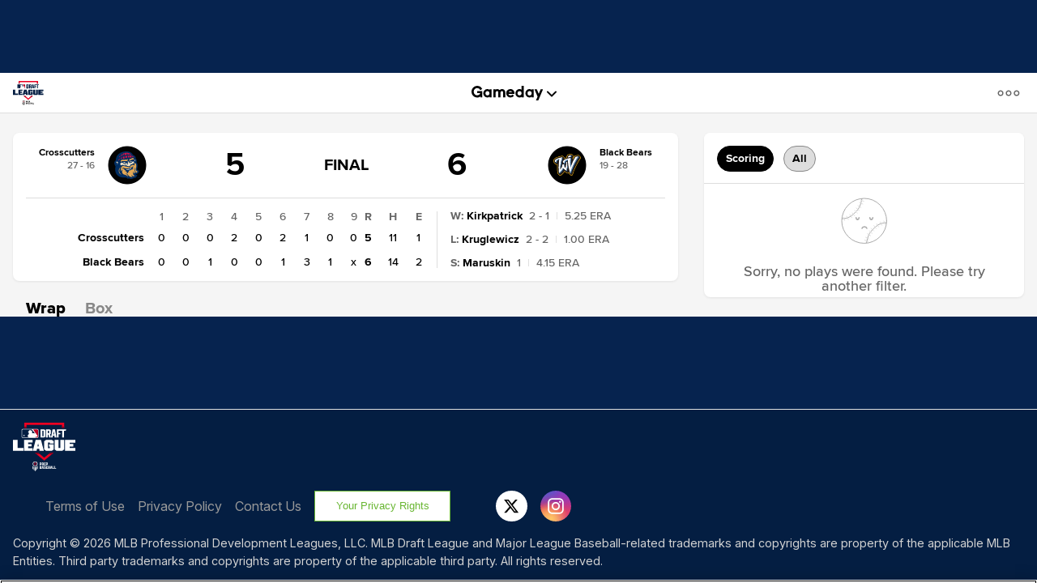

--- FILE ---
content_type: text/html; charset=utf-8
request_url: https://www.mlbdraftleague.com/gameday/crosscutters-vs-black-bears/2024/08/01/759442
body_size: 213326
content:

        <!doctype html>
            <head>
            <title data-rh="true">Gameday: Crosscutters 5, Black Bears 6 Final Score (08/01/2024)</title>
            <meta data-rh="true" charset="utf-8"/><meta data-rh="true" name="viewport" content="width=device-width, initial-scale=1.0, maximum-scale=1.0, user-scalable=no"/><meta data-rh="true" name="description" content="Follow baseball results with FREE box scores, pitch-by-pitch strikezone info, and Statcast data for Crosscutters vs. Black Bears at Wagener Field at Kendrick Family Ballpark"/><meta data-rh="true" name="robots" content=""/><meta data-rh="true" property="og:description" content="The official website of the MLB Draft League."/><meta data-rh="true" property="og:title" content="Gameday: Crosscutters 5, Black Bears 6 Final Score (08/01/2024)"/><meta data-rh="true" property="og:image" content="https://www.mlbstatic.com/team-logos/share/leagues/5536.jpg"/><meta data-rh="true" property="og:site_name" content="https://www.mlbdraftleague.com/gameday/crosscutters-vs-black-bears/2024/08/01/759442"/><meta data-rh="true" property="og:type" content="website"/><meta data-rh="true" property="og:url" content="https://www.mlbdraftleague.com/gameday/crosscutters-vs-black-bears/2024/08/01/759442"/><meta data-rh="true" name="twitter:card" content="summary_large_image"/><meta data-rh="true" name="twitter:site" content="@@mlb"/><meta data-rh="true" name="keywords" content="MLB Draft League,MLB Draft League,gameday"/><meta data-rh="true" name="page_name" content="MLB Draft League"/><meta data-rh="true" name="page_section" content="gameday"/><meta data-rh="true" name="env" content="production"/><meta data-rh="true" name="zone" content=""/><meta data-rh="true" name="context-url-prefix" content="/mlb-draft-league"/><meta data-rh="true" name="app-view" content="web"/><meta data-rh="true" name="locale" content="en"/><meta data-rh="true" name="lang" content="en"/><meta data-rh="true" name="club" content="MLB Draft League"/><meta data-rh="true" name="serverTime" content="15:18:24 GMT+0000 (Coordinated Universal Time)"/>
            <link data-rh="true" rel="canonical" href="https://www.mlbdraftleague.com/gameday/crosscutters-vs-black-bears/2024/08/01/759442"/><link data-rh="true" rel="dns-prefetch" href="//www.mlbstatic.com/"/><link data-rh="true" rel="dns-prefetch" href="//builds.mlbstatic.com/"/><link data-rh="true" rel="preconnect" href="//www.mlbstatic.com/" crossOrigin="true"/><link data-rh="true" rel="preconnect" href="//builds.mlbstatic.com/" crossOrigin="true"/><link data-rh="true" rel="preconnect" href="https://fonts.googleapis.com"/><link data-rh="true" rel="preconnect" href="https://fonts.gstatic.com" crossOrigin="true"/><link data-rh="true" href="https://fonts.googleapis.com/css?family=Roboto:400,400i,700,700i&amp;display=swap" rel="stylesheet" as="font" type="font/woff2" crossOrigin="anonymous"/><link data-rh="true" href="https://fonts.googleapis.com/css2?family=DM+Sans:ital,opsz,wght@0,9..40,100..1000;1,9..40,100..1000&amp;display=swap" rel="stylesheet"/><link data-rh="true" href="https://fonts.googleapis.com/css2?family=Roboto:wght@700&amp;family=Roboto:ital,wght@0,400;0,700;1,400;1,700&amp;display=swap" rel="stylesheet"/><link data-rh="true" href="https://fonts.googleapis.com/css2?family=Inter:ital,opsz,wght@0,14..32,100..900;1,14..32,100..900&amp;display=swap" rel="stylesheet"/><link data-rh="true" rel="alternate" href="https://www.mlb.com" hrefLang="en"/><link data-rh="true" rel="alternate" href="https://www.mlb.com/es" hrefLang="es"/><link data-rh="true" rel="apple-touch-icon" href="https://images.ctfassets.net/iiozhi00a8lc/3A9BFSzyO7VMHRCpXM2RUJ/88d1305b06fe931cedc48c59859aad61/25_mlb_draft_league_rgb_on_white.svg"/><link data-rh="true" rel="shortcut icon" href="https://images.ctfassets.net/iiozhi00a8lc/3A9BFSzyO7VMHRCpXM2RUJ/88d1305b06fe931cedc48c59859aad61/25_mlb_draft_league_rgb_on_white.svg"/><link data-rh="true" rel="preload" href="https://www.mlbstatic.com/mlb.com/fonts/proxima-nova-bold.woff2" as="font" type="font/woff2" crossOrigin="anonymous"/><link data-rh="true" rel="preload" href="https://www.mlbstatic.com/mlb.com/fonts/proxima-nova-regular.woff2" as="font" type="font/woff2" crossOrigin="anonymous"/><link data-rh="true" rel="stylesheet" type="text/css" charset="UTF-8" href="https://cdnjs.cloudflare.com/ajax/libs/slick-carousel/1.6.0/slick.min.css"/><link data-rh="true" rel="stylesheet" type="text/css" href="https://cdnjs.cloudflare.com/ajax/libs/slick-carousel/1.6.0/slick-theme.min.css"/><link data-rh="true" rel="stylesheet" type="text/css" href="https://www.mlbstatic.com/partner-leagues/header.css"/>
            <script data-rh="true" async="true" src="//static.chartbeat.com/js/chartbeat_video.js"></script><script data-rh="true" async="true" src="//static.chartbeat.com/js/chartbeat_mab.js"></script><script data-rh="true" src="//www.mlbstatic.com/mlb.com/adobe-analytics/VisitorAPI.js"></script><script data-rh="true" src="//www.mlbstatic.com/mlb.com/adobe-analytics/target/2.3.0/at.js"></script><script data-rh="true" src="//www.mlbstatic.com/mlb.com/adobe-analytics/AppMeasurement-mlb.js"></script><script data-rh="true" src="//www.mlbstatic.com/mlb.com/adobe-analytics/AppMeasurement.js"></script><script data-rh="true" src="https://www.mlbstatic.com/mlb.com/vendor/mlb-okta/mlb-okta.js"></script><script data-rh="true" >/*<!--*/
                            window.team_info = [{"allStarStatus":"N","id":545,"name":"Mahoning Valley Scrappers","link":"/api/v1/teams/545","season":2026,"venue":{"id":2738,"name":"Eastwood Field","link":"/api/v1/venues/2738","location":{"address1":"111 Eastwood Mall Blvd.","city":"Niles","state":"Ohio","stateAbbrev":"OH","postalCode":"44446","country":"USA"},"timeZone":{"tz":"EST","id":"America/New_York","offset":-5,"offsetAtGameTime":-5},"active":true,"season":"2026"},"teamCode":"mvs","fileCode":"t545","abbreviation":"MV","teamName":"mahoning-valley","locationName":"Niles","firstYearOfPlay":"1999","league":{"id":5536,"name":"MLB Draft League"},"sport":{"id":22,"name":"College Baseball"},"shortName":"Mahoning Valley","parentOrgName":"Office of the Commissioner","parentOrgId":11,"franchiseName":"Mahoning Valley","clubName":"mahoning-valley","active":true,"global":{"tracking_title":"mahoning-valley-scrappers","google_tag_manager":"GTM-T6W7WGQ8"},"slug":"mahoning-valley","appContext":"mlb-draft-league","siteType":"team","forgeInstance":"Op Props","team":{"id":545}},{"allStarStatus":"N","id":449,"name":"Williamsport Crosscutters","link":"/api/v1/teams/449","season":2026,"venue":{"id":2735,"name":"Journey Bank Ballpark","link":"/api/v1/venues/2735","location":{"address1":"1700 W. 4th Street","city":"Williamsport","state":"Pennsylvania","stateAbbrev":"PA","postalCode":"17701","defaultCoordinates":{"latitude":41.2419845,"longitude":-77.0475104},"country":"USA"},"timeZone":{"tz":"EST","id":"America/New_York","offset":-5,"offsetAtGameTime":-5},"active":true,"season":"2026"},"teamCode":"wpt","fileCode":"t449","abbreviation":"WIL","teamName":"williamsport","locationName":"Williamsport","firstYearOfPlay":"1977","league":{"id":5536,"name":"MLB Draft League"},"sport":{"id":22,"name":"College Baseball"},"shortName":"Williamsport","parentOrgName":"Office of the Commissioner","parentOrgId":11,"franchiseName":"Williamsport","clubName":"williamsport","active":true,"global":{"tracking_title":"williamsport-crosscutters","google_tag_manager":"GTM-T6W7WGQ8"},"slug":"williamsport","appContext":"mlb-draft-league","siteType":"team","forgeInstance":"Op Props","team":{"id":449}},{"allStarStatus":"N","id":2578,"name":"Canada","link":"/api/v1/teams/2578","season":2026,"venue":{"id":401,"name":"TBD","link":"/api/v1/venues/401","location":{"city":"United States","country":"USA"},"timeZone":{"tz":"EST","id":"America/New_York","offset":-5,"offsetAtGameTime":-5},"active":true,"season":"2026"},"teamCode":"can","fileCode":"t2578","abbreviation":"CAN","teamName":"Canada","locationName":"United States","firstYearOfPlay":"2008","league":{"id":5536,"name":"MLB Draft League","link":"/api/v1/league/5536"},"sport":{"id":22,"link":"/api/v1/sports/22","name":"College Baseball"},"shortName":"Canada","parentOrgName":"Office of the Commissioner","parentOrgId":11,"franchiseName":"Canada","active":true},{"allStarStatus":"N","id":2581,"name":"Mexico","link":"/api/v1/teams/2581","season":2026,"venue":{"id":401,"name":"TBD","link":"/api/v1/venues/401","location":{"city":"United States","country":"USA"},"timeZone":{"tz":"EST","id":"America/New_York","offset":-5,"offsetAtGameTime":-5},"active":true,"season":"2026"},"teamCode":"mex","fileCode":"t2581","abbreviation":"MEX","teamName":"Mexico","locationName":"United States","firstYearOfPlay":"2008","league":{"id":5536,"name":"MLB Draft League","link":"/api/v1/league/5536"},"sport":{"id":22,"link":"/api/v1/sports/22","name":"College Baseball"},"shortName":"Mexico","parentOrgName":"Office of the Commissioner","parentOrgId":11,"franchiseName":"Mexico","active":true},{"allStarStatus":"N","id":1174,"name":"State College Spikes","link":"/api/v1/teams/1174","season":2026,"venue":{"id":2912,"name":"Medlar Field at Lubrano Park","link":"/api/v1/venues/2912","location":{"address1":"112 Medlar Field at Lubrano Park","city":"State College","state":"Pennsylvania","stateAbbrev":"PA","postalCode":"16802","country":"USA"},"timeZone":{"tz":"EST","id":"America/New_York","offset":-5,"offsetAtGameTime":-5},"active":true,"season":"2026"},"teamCode":"stc","fileCode":"t1174","abbreviation":"SC","teamName":"state-college","locationName":"State College","firstYearOfPlay":"2006","league":{"id":5536,"name":"MLB Draft League"},"sport":{"id":22,"name":"College Baseball"},"shortName":"State College","parentOrgName":"Office of the Commissioner","parentOrgId":11,"franchiseName":"State College","clubName":"state-college","active":true,"global":{"tracking_title":"state-college-spikes","google_tag_manager":"GTM-T6W7WGQ8"},"slug":"state-college","appContext":"mlb-draft-league","siteType":"team","forgeInstance":"Op Props","team":{"id":1174}},{"allStarStatus":"N","id":567,"name":"Trenton Thunder","link":"/api/v1/teams/567","season":2026,"venue":{"id":2842,"name":"Trenton Thunder Ballpark","link":"/api/v1/venues/2842","location":{"address1":"One Thunder Road","city":"Trenton","state":"New Jersey","stateAbbrev":"NJ","postalCode":"8611","country":"USA"},"timeZone":{"tz":"EST","id":"America/New_York","offset":-5,"offsetAtGameTime":-5},"active":true,"season":"2026"},"teamCode":"tre","fileCode":"t567","abbreviation":"TRN","teamName":"trenton","locationName":"Trenton","firstYearOfPlay":"1994","league":{"id":5536,"name":"MLB Draft League"},"sport":{"id":22,"name":"College Baseball"},"shortName":"Trenton","parentOrgName":"Office of the Commissioner","parentOrgId":11,"franchiseName":"Trenton","clubName":"trenton","active":true,"global":{"tracking_title":"trenton-thunder","google_tag_manager":"GTM-T6W7WGQ8"},"slug":"trenton","appContext":"mlb-draft-league","siteType":"team","forgeInstance":"Op Props","team":{"id":567}},{"allStarStatus":"N","id":488,"name":"Aberdeen IronBirds","link":"/api/v1/teams/488","season":2026,"venue":{"id":2837,"name":"Ripken Stadium","link":"/api/v1/venues/2837","location":{"address1":"873 Long Drive","city":"Aberdeen","state":"Maryland","stateAbbrev":"MD","postalCode":"21001","defaultCoordinates":{"latitude":39.5316851,"longitude":-76.1855591},"country":"USA"},"timeZone":{"tz":"EST","id":"America/New_York","offset":-5,"offsetAtGameTime":-5},"active":true,"season":"2026"},"teamCode":"abe","fileCode":"t488","abbreviation":"ABD","teamName":"aberdeen","locationName":"Aberdeen","firstYearOfPlay":"2002","league":{"id":5536,"name":"MLB Draft League"},"sport":{"id":22,"name":"College Baseball"},"shortName":"Aberdeen","parentOrgName":"Office of the Commissioner","parentOrgId":11,"franchiseName":"Aberdeen","clubName":"aberdeen","active":true,"global":{"tracking_title":"aberdeen-ironbirds"},"slug":"aberdeen","appContext":"mlb-draft-league","siteType":"team","forgeInstance":"Op Props","team":{"id":488}},{"allStarStatus":"N","id":5020,"name":"West Virginia Black Bears","link":"/api/v1/teams/5020","season":2026,"venue":{"id":4965,"name":"Wagener Field at Kendrick Family Ballpark","link":"/api/v1/venues/4965","location":{"address1":"2040 Gyorko Drive","city":"Granville","state":"West Virginia","stateAbbrev":"WV","postalCode":"26534","country":"USA"},"timeZone":{"tz":"EST","id":"America/Kentucky/Louisville","offset":-5,"offsetAtGameTime":-5},"active":true,"season":"2026"},"teamCode":"wev","fileCode":"t5020","abbreviation":"WV","teamName":"west-virginia","locationName":"Granville","firstYearOfPlay":"2015","league":{"id":5536,"name":"MLB Draft League"},"sport":{"id":22,"name":"College Baseball"},"shortName":"West Virginia","parentOrgName":"Office of the Commissioner","parentOrgId":11,"franchiseName":"West Virginia","clubName":"west-virginia","active":true,"global":{"tracking_title":"west-virginia-black-bears","google_tag_manager":"GTM-T6W7WGQ8"},"slug":"west-virginia","appContext":"mlb-draft-league","siteType":"team","forgeInstance":"Op Props","team":{"id":5020}}];
                            window.i18n_dictionary = {"label_postseason_abbrev_L_160":"Classic Semifinals","label_postseason_abbrev_F_160":"Classic Pool Play","label_postseason_abbrev_D_160":"Classic Quarterfinals","label_postseason_abbrev_W_160":"Classic Final","label_gameType_L_160":"Classic Semifinals","label_gameType_D_160":"Classic Quarterfinals","label_gameType_F_160":"Classic Pool Play","label_gameType_W_160":"Classic Final","label_now_playing":"Now Playing","stove_stats":"2025 Stats","description_po":" ","label_po":"Putouts","description_e":" ","label_e":"Errors","labelBrief_e":"E","player_arizona-fall-league_P":"Arizona Fall League Postseason","player_winter_P":"Winter Leagues Postseason","player_winter_R":"Winter Leagues","label_fpct":"Fielding Percentage","date_format_month_day_year":"M/d/yyyy","player_seo_description_default":"{{playerName}} Stats; Age, Position, Height, Weight, Fantasy &amp; News","player_standard_fielding":"Standard Fielding","player_milb_P":"Minor League Postseason","player_vs_team":"vs. {{teamName}}","player_vs_player":"vs. {{playerName}}","mlb_scores_seo_description":"Get up-to-date MLB scores from today’s games, as well as scores from all the {{season}} MLB season games.","roster_label_latesttransactions":"Latest Transactions","player_title_overview":"Overview","player_snapshot":"Player Snapshot","player_splits_score":"Score","player_splits_baserunners":"Baserunners","player_splits_recent_performance":"Recent Performance","player_splits_gameConditions":"Game Conditions","player_splits_byHalf":"By Half","player_splits_byMonth":"By Month","player_splits_byDay":"By Day","player_splits_role":"Role","player_splits_battingOrder":"Batting Order","player_splits_outs":"Number of Outs","player_splits_byInning":"By Inning","player_splits_position":"Position","player_splits_count":"Count","player_splits_platoon":"Platoon","player_splits_opponent":"Opponent","player_splits_clutch":"Clutch","player_splits_stadium":"Stadium","player_splits_pitchCount":"Pitch Count","player_splits_rest":"Rest Days","player_splits_pitcher":"Pitcher Type","description_p_p":"Number of Pitches Thrown","label_p_p":"Pitches Thrown","label_glossary":"Glossary","label_lob":"Left on Base","label_roe":"Reached on Error","label_h_gidpo":"Grounded into Double Play Opportunties","label_pa":"Plate Appearances","label_season":"Season ","label_awards":"Awards","player_hitting_R":"Regular Season Batting","player_hitting_S":"Spring Training Batting","player_hitting_P":"Postseason Batting","player_hitting":"Batting","cousin_of ":"cousin of","player_pitching":"Pitching","player_batting":"Batting","label_date":"Date","player_advanced_pitching":"Advanced Pitching","player_advanced_fielding":"Advanced Fielding","player_advanced_batting":"Advanced Batting","label_age":"Age","status_40m":"40-MAN","player_pitching_S":"Spring Training Pitching","player_pitching_R":"Regular Season Pitching","player_pitching_P":"Postseason Pitching","player_matchups":"Matchups","player_splits":"Splits","player_opt_out_primaryButton":"Exit the Player Page Beta","player_opt_in_primaryButton":"Try the New Design","player_opt_in_secondaryButton":"No Thanks","player_opt_in_title":"Try the New Player Page!","player_opt_in_message":"We redesigned the Player Page with new stats and a cleaner layout. You can switch back to the existing design at any time during the beta period.","player_opt_out_message":"You are previewing the New Player Page!","player_opt_out_secondaryButton":"Let us know your feedback.","player_seo_description_history":"{{playerName}}: Transactions and Awards","player_seo_title":"{{playerName}}: Stats, Age, Position, Height, Weight, Fantasy & News: {{view}}","player_seo_description":"{{playerName}} Stats; Position: {{position}}; Height: {{height}}; Age: {{age}}; Born: {{birthDate}}","date_format_month_day":"M/d","player_highlights_view_story":"View Highlights","followed_player":"Followed Player","favorite_team":"Favorite Team","player_ranking_league":"{{ranking}} in {{league}} ","player_ranking_4_104":"4th in NL","player_ranking_4_103":"4th in AL","player_ranking_18_104":"18th in NL","player_ranking_18_103":"18th in AL","player_ranking_22_104":"22nd in NL","player_ranking_22_103":"22nd in AL","player_ranking_1_104":"1st in NL","player_ranking_1_103":"1st in AL","player_ranking_6_104":"6th in NL","player_ranking_6_103":"6th in AL","player_ranking_27_104":"27th in NL","player_ranking_27_103":"27th in AL","player_ranking_14_104":"14th in NL","player_ranking_14_103":"14th in AL","player_ranking_21_104":"21st in NL","player_ranking_21_103":"21st in AL","player_ranking_11_104":"11th in NL","player_ranking_11_103":"11th in AL","player_ranking_16_104":"16th in NL","player_ranking_16_103":"16th in AL","player_ranking_15_104":"15th in NL","player_ranking_15_103":"15th in AL","player_ranking_8_104":"8th in NL","player_ranking_8_103":"8th in AL","player_ranking_23_104":"23rd in NL","player_ranking_23_103":"23rd in AL","player_ranking_2_104":"2nd in NL","player_ranking_2_103":"2nd in AL","player_ranking_3_104":"3rd in NL","player_ranking_3_103":"3rd in AL","player_ranking_24_104":"24th in NL","player_ranking_24_103":"24th in AL","player_ranking_19_104":"19th in NL","player_ranking_19_103":"19th in AL","player_ranking_20_103":"20th in AL","player_ranking_20_104":"20th in NL","player_ranking_10_104":"10th in NL","player_ranking_10_103":"10th in AL","player_ranking_26_104":"26th in NL","player_ranking_26_103":"26th in AL","player_ranking_17_104":"17th in NL","player_ranking_7_104":"7th in NL","player_ranking_7_103":"7th in AL","player_ranking_9_104":"9th in NL","player_ranking_9_103":"9th in AL","player_ranking_12_104":"12th in NL","player_ranking_12_103":"12th in AL","player_ranking_25_104":"25th in NL","player_ranking_25_103":"25th in AL","player_ranking_5_104":"5th in NL","player_ranking_5_103":"5th in AL","player_ranking_13_103":"13th in AL","player_ranking_13_104":"13th in NL","player_ranking_17_103":"17th in AL","draft_drafted":"Drafted","ballot_date_of_birth":"Date of Birth","draft_pick":"Pick","draft_round":"Round","league_103_abbrev":"AL","league_160_abbrev":"WBC","league_104_abbrev":"NL","ranking_4":"4th","ranking_13":"13th","ranking_25":"25th","ranking_5":"5th","ranking_17":"17th","ranking_12":"12th","ranking_9":"9th","ranking_20":"20th","ranking_7":"7th","ranking_26":"26th","ranking_10":"10th","ranking_23":"23rd","ranking_19":"19th","ranking_3":"3rd","ranking_24":"24th","ranking_8":"8th","ranking_2":"2nd","ranking_21":"21st","ranking_11":"11th","ranking_27":"27th","ranking_14":"14th","ranking_15":"15th","ranking_16":"16th","ranking_18":"18th","ranking_6":"6th","ranking_1":"1st","ranking_22":"22nd","bio_label_in":"in","status_ret":"Voluntarily Retired List ","status_wa":"Waived ","status_claimed":"Claimed","status_nri":"Non-Roster Invitee ","status_fme":"Family Medical Emergency ","status_d7":"Injured 7-Day ","status_des":"Designated for Assignment ","status_ra":"Rehab Assignment","status_a":"Active","status_dec":"Deceased","status_brv":"Bereavement List ","status_fa":"Free Agent","status_tr":"Traded","status_rst":"Restricted List ","status_su":"Suspended # days ","status_rm":"Reassigned to Minors ","status_asg":"Assigned to New Team/Level ","status_min":"Minor League Contract ","status_pl":"Paternity List ","status_bn":"Banned","status_d10":"Injured 10-Day ","status_ti":"Temporary Inactive List ","status_mil":"Military Leave ","status_d15":"Injured 15-Day ","status_d60":"Injured 60-Day ","status_res":"Reserve List (Minors) ","status_in":"Ineligible List ","status_rl":"Released","player_bio_label_full_name_ariaLabel":"Full name is {{name}}","player_bio_label_nickname_arialLabel":"Nickname is {{nickname}}","player_bio_label_nickname":"Nickname","draft_weight":"Weight","draft_height":"Height","player_bio_country_843":"Japan","player_mlb_L":"MLB League Championship Series","player_feet":"feet","player_bio_country_798":"Cuba","player_title_stats-old":"Stats","player_bio_country_776":"Brazil","player_bio_country_881":"Nicaragua","player_bio_country_890":"Panama","player_bio_country_792":"Colombia","player_bio_country_760":"Australia","player_bio_country_784":"Canada","player_bio_country_1171":"Republic of Korea","player_bio_country_867":"Mexico","player_bio_country_944":"Venezuela","player_bio_country_897":"Puerto Rico","player_bio_country_805":"Dominican Republic","player_bio_country_940":"USA","player_pounds":"pounds","player_pound":"pound","player_inches":"inches","player_inch":"inch","player_foot":"foot","player_bio_height_weight_ariaLabel":"Height is {{heightLabel}}, Weight is {{weightLabel}}","player_recent_games":"Recent Games","player_arizona-fall-league_R":"Arizona Fall League","player_milb_R":"Minor League Regular Season","player_world-baseball-classic_R":"World Baseball Classic Qualifiers","player_world-baseball-classic_P":"World Baseball Classic","player_mlb_P":"MLB Postseason Cumulative","player_mlb_W":"MLB World Series","player_mlb_D":"MLB Division Series","player_mlb_F":"MLB Wild Card","player_mlb_S":"MLB Spring Training","player_mlb_R":"MLB Regular Season","player_follow_button_label_following":"Following","player_follow_button_label":"Follow","player_team_history":"Team History","player_awards_honors":"Awards & Honors","player_bio_days_label":"d","player_bio_years_label":"y","date_format_slash":"MM/dd/yyyy","player_overview":"Player Overview","player_title_stats":"Stats","player_full_roster":"Full Roster","player_side_bats_l_ariaLabel":"Left","player_side_throws_l_ariaLabel":"Left","player_side_throws_r_ariaLabel":"Right","player_side_bats_r_ariaLabel":"Right","player_side_bats_s_ariaLabel":"Switch","player_side_throws_s_ariaLabel":"Switch","player_side_throws_s":"S","player_side_bats_s":"S","player_side_bats_l":"L","player_side_throws_l":"L","inning_state_bottom_abbrev":"Bot {{inning}}","inning_state_top_abbrev":"Top {{inning}}","inning_state_end_abbrev":"End {{inning}}","inning_state_mid_abbrev":"Mid {{inning}}","search_no_results":"We’re sorry, we couldn’t find any results for","select_favorite_team":"Select Favorite Team","follow_more_players_and_teams":"Follow More Players & Teams","select_followed_players":"Select Followed Players","select_followed_teams":"Select Followed Teams","manage_your_players_and_teams":"Manage Your Players & Teams","search_card_next_game":"Next Game","player_searchplayersandteams":"Search Players and Teams","done":"done","search_header_players":"Players","search_header_teams":"Teams","skip":"Skip","search_next":"Next","inning_state_bottom":"Bottom {{inningOrdinal}}","inning_state_top":"Top {{inningOrdinal}}","player_coming_soon":"Coming Soon","inning_half_bottom":"Bottom {{inningOrdinal}}","inning_half_top":"Top {{inningOrdinal}}","player_side_throws_r":"R","player_side_bats_r":"R","player_bio_label_full_name":"Full Name","player_see_fewer":"See Fewer","player_see_more":"See More","player_story":"Player Story","player_player_info":"Player Info","player_standard_pitching":"Standard Pitching","player_standard_batting":"Standard Batting","player_status":"Status","player_statcast_pitching":"Statcast Pitching","player_statcast_batting":"Statcast Batting","player_bio_label_relatives":"Relatives","player_bio_label_mlb_debut":"MLB Debut","player_bio_label_birthplace":"Birthplace","player_hall_of_fame_ariaLabel":"Hall of Fame year is {{year}}","player_hall_of_fame":"Hall of Fame","player_key_stats":"Key Stats","player_title_history":"History","player_highlights":"Player Highlights","player_more_team":"More {{teamName}}","player_story_description":"Looking back at {{playerName}}'s recent performances","roster_position_players":"Position Players","roster_starting_rotation":"Starting Rotation","roster_closers":"Closer(s)","button_following":"Following","button_follow":"Follow","player_awards":"Awards","player_battervspitcher":"Batter vs. Pitcher","player_career":"Career","player_dob":"DOB","player_league_rankings":"League Rankings","player_height":"Ht","player_gamelogs":"Game Logs","player_level":"Level","player_last":"Last","player_page_avg_exit_velocity":"Avg Exit Velocity (mph)","player_lastmonth":"Last Month","player_minors":"Minors","player_mlb":"MLB","player_news":"Player News","player_page_avg_extension":"Avg Extension (feet)","player_page_avg_gen_velocity":"Avg Gen Velocity (mph)","player_page_avg_height":"Avg Height (feet)","player_page_avg_hr_distance":"Avg HR Distance (feet)","player_page_pitch_type":"Pitch Type","player_page_nostats":"No stats available","player_page_avg_launch_angle":"Avg Launch Angle (deg)","player_page_avg_perceived_speed":"Avg Perceived Speed (mph)","player_page_avg_pitch_speed":"Avg Pitch Speed (mph)","player_page_career_advanced_stats":"Advanced Career Stats","player_page_avg_spin_rate":"Avg Spin Rate (rpm)","player_page_statcast_avg":"Statcast Averages","player_page_PA":"PA","player_view_less_rankings":"View Less Rankings","player_view_more_rankings":"View More Rankings","player_rank":"Rank","player_page_career_statcast":"Statcast","player_page_career_stats":"Career Stats","player_side_bats":"Bats","player_season_summary":"Season Summary","player_shop":"Shop","player_side_throws":"Throws","player_split":"Split","player_stats":"Stats","player_weight":"Wt","player_summary":"Summary","player_gamesbyposition":"Games by Position","versus_abbrev":"vs","year_stats":"{{year}} Stats","year_stats_D":"${year} Division Series","year_stats_F":"${year} Wild Card","year_stats_L":"${year} LCS","year_stats_P":"${year} Postseason","year_stats_R":"${year} Stats","year_stats_S":"${year} Spring Training","year_stats_W":"${year} World Series","bio_label_died":"Died","player_died":"Died","bio_label_born":"Born","player_born":"Born","bio_label_college":"College","player_college":"College","bio_label_highschool":"High School","player_highschool":"High School","grand_nephew":"grand nephew","nephew":"nephew","son":"son","son-in-law ":"son-in-law ","cousin":"cousin","grand_uncle":"grand uncle","uncle":"uncle","father":"father","father-in-law ":"father-in-law ","sister":"sister","brother":"brother","brother_-_twin":"brother-twin","brother-in-law ":"brother-in-law ","half-brother ":"half-brother ","brother_-_twin_of ":"brother-twin of ","brother-in-law_of ":"brother-in-law of ","brother_of ":"brother of ","father-in-law_of ":"father-in-law of ","draft_of":"of","daughter_of ":"daughter of ","grand_nephew_of":"grand nephew of","grand_uncle_of":"grand uncle of","grandfather_of":"grandfather of ","grandson_of":"grandson of","father_of":"father of","distant_relative_of ":"distant relative of ","great_grandfather_of":"great grandfather of ","great_grandson_of":"great grandson of","half-brother_of ":"half-brother of ","nephew_of":"nephew of ","sister_of ":"sister of ","uncle_of":"uncle of","son_of":"son of","son-in-law_of ":"son-in-law of ","labelBrief_split":"Split","labelBrief_f_csp":"CS%","labelBrief_pb":"PB","labelBrief_f_cs":"CS","labelBrief_f_sb":"SB","labelBrief_fpct":"FPCT%","labelBrief_a":"A","labelBrief_po":"PO","labelBrief_age":"Age","labelBrief_season":"Season","labelBrief_date":"Date","labelBrief_opponent":"Opp","follow":"Follow","labelBrief_lob":"LOB","labelBrief_awards":"Awards","labelBrief_p_cs":"CS","labelBrief_p_sb":"SB","labelBrief_whip":"WHIP","labelBrief_pa":"PA","player_age":"Age","player_total":"Total","player_season":"Season","my_follows_edit":"Edit","link_view_more":"Continue Reading","news":"news","label_gameType_L_130":"Semifinals","label_gameType_W_130":"Finals","label_gameType_D_130":"Pool Play","date_format_long":"MMMM d, yyyy","date_format_medium":"MMM d, yyyy","date_format_cell":"MMM dd","date_format_day":"EEEE, MMMM do","date_format_short":"E M/d","date_today":"Today","stats_battingaverage_abbrev":"AVG","stats_battingaverage":"Batting Average","stats_runsbattedin_abbrev":"RBI","stats_runsbattedin":"Runs Batted In","stats_homerun_abbrev":"HR","stats_homerun":"Home Runs","stats_strikeouts_abbrev":"SO","stats_inningspitched_abbrev":"IP","stats_earnedrunaverage_abbrev":"ERA","stats_label_wins_losses":"W-L","stats_strikeouts":"Strikeouts","stats_inningspitched":"Innings Pitched","stats_earnedrunaverage":"Earned Run Average","stats_losses":"Losses","stats_wins":"Wins","button_story_mf":"Story","standings_runsallowed":"RA","following":"Following","add_more_players_teams":"Add More Players & Teams ","standings_al_east":"AL East","standings_al_central":"AL Central","standings_al_west":"AL West","standings_nl_west":"NL West","standings_nl_east":"NL East","standings_nl_central":"NL Central","standings_team":"Team","standings_division_title":"{{divisionName}} Standings","stats_totalchances":"Total Chances","label_gameType_C_112":"Triple-A Championship","label_gameType_C_117":"Triple-A Championship","label_gameType_W_110":"Championship","label_gameType_W_123":"Championship","label_gameType_W_122":"Championship","label_gameType_L_110":"Division Series","label_gameType_L_123":"Division Series","label_gameType_L_122":"Division Series","label_gameType_W_118":"Championship","label_gameType_W_116":"Championship","label_gameType_L_116":"Division Series","label_gameType_L_118":"Division Series","label_gameType_W_126":"Championship","label_gameType_W_112":"Championship","label_gameType_W_117":"Championship","stats_inningspitched_short":"Inn. Pitched","label_gameType_L_113":"Division Series","label_gameType_L_109":"Division Series","label_gameType_L_111":"Division Series","label_gameType_W_109":"Championship","label_gameType_W_111":"Championship","label_gameType_W_113":"Championship","stats_stolenbases":"Stolen Bases","stats_runsbattedin_short":"Runs Batted In","stats_totalchances_abbrev":"TC","stats_sortable":"Sortable Stats","milb_where_to_watch_title":"Watch on MiLB.TV or Bally Sports Live","label_ballysports":"Watch Free on Bally Sports Live","ticketing_buyticketsoffers":"Buy Tickets + Offers","tickets_buy":"Buy Tickets","video_seo_team_description":"The official video page of the {{fullClubName}} with the latest highlights, recaps, Statcast and interviews.","latest_videos":"Latest Videos","label_milbtv":"MiLB.TV","team_leaders_title":"Team Leaders","mlb_schedule_seo_title":"MLB Schedule {{season}}{{gamesToday}} | MLB Schedule","baseball_games_today":"Baseball Games Today","label_appletv":"Apple TV+","vs_abbrev":"vs.","follow_on":"Follow on","button_appletv":"Watch","button_milbtv":"Watch","message_dfv_feature_disabled":"Feature Disabled","attempting_to_reconnect":"Attempting to reconnect","game_firstpitch":"First Pitch","freegameoftheday_short":"Watch Free","button_live_box":"Gameday","game_status_middle":"Middle","unit_time_just_now":"Just now","summary_keyMoments":"Key Moments","standings_ranking_5":"5th","standings_ranking_4":"4th","standings_ranking_3":"3rd","standings_ranking_2":"2nd","standings_ranking_1":"1st","scores_probable_pitchers":"Probable Pitchers","scores_message_nogames":"There are no games scheduled for the date selected.","ps_schedule_game_abbreviated":"Gm","probables_rhp":"RHP","probables_lhp":"LHP","link_read_more":"Read more","label_watch_on_peacock":"Watch on Peacock","label_watch_on_appletv":"Watch on Apple TV+","label_watch_on":"Watch on:","label_watch_free":"Watch Free","label_top_performers":"Top Performers","label_team_comparison":"Team Comparison","label_tbd":"TBD","label_series":"Series","label_postseason_team_comparison":"Postseason Team Comparison","label_peacock":"Peacock","label_news":"News","label_key_moments":"Key Moments","label_gameday3d":"Gameday 3D","label_game_coverage":"News","label_game_abbrev":"G","label_game":"Game","label_alltime":"All-Time","gameTypes_N":"Nineteenth Century Series","gameTypes_I":"Intrasquad","gameTypes_C":"Championship","game_twoouts":"2 Outs","game_threeouts":"3 Outs","game_susp_short":"SUSP","game_status_warmup_short":"Warmup","game_status_warmup":"Warmup","game_status_top":"Top","game_status_suspended":"Suspended","game_status_replay":"Replay","game_status_postponed":"Postponed","game_status_final":"Final","game_status_end":"End","game_status_delayed":"Delay","game_status_cancelled":"Canceled","game_status_bottom_abbrev":"Bot","game_status_bottom":"Bottom","game_ppd_short":"PPD","game_outs":"Outs","game_out":"Out","game_oneout":"1 Out","game_noouts":"0 Outs","game_firstpitch_scheduled":"First Pitch Scheduled","division_nl_west":"NL West","division_nl_east":"NL East","division_nl_central":"NL Central","division_al_west":"AL West","division_al_east":"AL East","division_al_central":"AL Central","button_wrap":"Wrap","button_video":"Video","button_story":"Story","button_preview":"Preview","button_plays":"Plays","button_play":"Play","button_peacock":"Peacock","button_more_highlights":"More highlights from this game","button_mlbtv":"MLB.TV","button_gameday":"Gameday","button_boxscore":"Box Score","button_box":"Box","button_audio":"Audio","date_sunday":"Sunday","date_thursday":"Thursday","date_wednesday":"Wednesday","date_friday":"Friday","date_monday":"Monday","date_tuesday":"Tuesday","date_saturday":"Saturday","date_thursday_calendar":"t","date_wednesday_calendar":"w","date_friday_calendar":"f","date_tuesday_calendar":"t","date_saturday_calendar":"s","date_sunday_calendar":"s","date_monday_calendar":"m","open":"Open","button_mlb_audio":"Listen to MLB Audio","return_to_home":"Return to home","sections_standings":"Standings","ticketing_ticket_info":"Ticket Info","label_tokyo_series":"Tokyo Series","label_gameType_E_420":"Tokyo Exhibition Game","label_gameType_R_159":"WBC Qualifier","label_gameType_E_590":"Spring Breakout","presented_by_ad":"Presented by","media_center_presented_by":"Presented By","milb_scores_seo_description":"Get up-to-date MiLB scores from today’s games, as well as scores from all the MiLB season games.","milb_schedule_seo_description":"The official schedule of Minor League Baseball including probable pitchers, Gameday, ticket and postseason information.","label_gameType_W_5536":"Championship","label_gameType_W_565":"Championship","label_gameType_W_120":"Appy League Championship","club_homepage_shop_carousel_team_header":"Shop Gear","ligas-invernales_scores_seo_description":"The official source for the Winter League scores, including LIDOM, LVBP, LMP, and LBPRC results of the 2024-25 season.","ligas-invernales_scores_seo_title":"Winter League Scores and Results: LIDOM, LVBP, LMP, and LBPRC","ligas-invernales_schedule_seo_description":"The official source for the Winter League schedule including LIDOM, LVBP, LMP, and LBPRC games today, probable pitchers, and Gameday.","ligas-invernales_schedule_seo_title":"Winter League Schedule: LIDOM, LVBP, LMP, and LBPRC Games Today","ligas-invernales_standings_seo_title":"Winter League Standings and Records: LIDOM, LVBP, LMP, and LBPRC","ligas-invernales_stats_seo_title":"Winter League Stat Leaders: LIDOM, LVBP, LMP, and LBPRC","promotions_title":"Promotions & Giveaways","view_all":"View All","team133_fullname":"Athletics","team133_location":"Athletics","app_standings_winter_seo_title":"Posiciones y récord de los equipos en la Ligas Invernales en 2024 | Lidom, LVBP, LMP, LBPRC | Comodín | MLB.com","app_standings_winter_seo_description":"La tabla de posiciones oficial de las Ligas Invernales incluye Lidom, LBVP, LMP y LBPRC, en la temporada regular, comodín y postemporada.","ligas-invernales_standings_seo_description":"La tabla de posiciones oficial de las Ligas Invernales incluye Lidom, LBVP, LMP y LBPRC, en la temporada regular, comodín y postemporada.","ligas-invernales_stats_seo_description":"La fuente oficial de estadísticas de jugadores individuales y de equipos, líderes de jonrones de Ligas Invernales, líderes de la liga y líderes en promedio de bateo, OPS y estadísticas","standings_wild_card_teams":"Wild Card Teams","standings_nav_wild_card":"Wild Card","postseason_wildcard":"Wild Card","reset":"Reset","skip_to_content":"Skip to Content","app_standings_cape-cod-league_seo_title":"Cape Cod League Standings","app_standings_mexican_seo_title":"LMB Standings","app_standings_arizona-fall-league_seo_title":"Arizona Fall League Standings","app_standings_appalachian_seo_title":"Appalachian League Standings","standings_appalachian_seo_title":"Appalachian League Standings","standings_mlb-draft-league_seo_title":"MLB Draft League Standings","app_standings_mlb-draft-league_seo_description":"MLB Draft League Standings","app_standings_appalachain_seo_description":"Appalachian League Standings","app_standings_arizona-fall-league_seo_description":"Arizona Fall League Standings","app_standings_mexican_seo_description":"LMB Standings","label_gameType_A_590":"All-Star Futures Game","label_listen_on":"Listen on:","draft_shp":"Switch-Handed Pitchers","amateur-scouting-league_scores_seo_title":"Amateur Scouting League Scores: Scoreboard, Results and Highlights","amateur-scouting-league_schedule_seo_title":"Amateur Scouting League Schedule | Amateur Scouting League","mlb_aboutads":"About Our Ads","ticketing_expand_details":"Expand for details","ticketing_at":"at","ticketing_available":"Available","ticketing_lowest_price":"Starting at","label_gameType_F":"Wild Card","cape-cod-league_schedule_seo_description":"The official schedule of the Cape Cod League including probable pitchers, Gameday, ticket and postseason information.","cape-cod-league_schedule_seo_title":"Baseball Schedule | Cape Cod League Schedule","cape-cod-league_scores_seo_description":"Get up-to-date Cape Cod League scores from today’s games, as well as scores from all the 2024 Cape Cod League season games.","cape-cod-league_scores_seo_title":"Cape Cod League Scores: Scoreboard, Results and Highlights","west-virginia_scores_seo_title":"West Virginia Black Bears Scores | West Virginia Black Bears","state-college_scores_seo_title":"State College Spikes Scores | State College Spikes","mahoning-valley_scores_seo_title":"Mahoning Valley Scrappers Scores | Mahoning Valley Scrappers","yarmouth-dennis_scores_seo_title":"Yarmouth-Dennis Red Sox Scores | Yarmouth-Dennis Red Sox","wareham_scores_seo_title":"Wareham Gatemen Scores | Wareham Gatemen","orleans_scores_seo_title":"Orleans Firebirds Scores | Orleans Firebirds","hyannis_scores_seo_title":"Hyannis Harbor Hawks Scores | Hyannis Harbor Hawks","harwich_scores_seo_title":"Harwich Mariners Scores | Harwich Mariners","falmouth_scores_seo_title":"Falmouth Commodores Scores | Falmouth Commodores","cotuit_scores_seo_title":"Cotuit Kettleers Scores | Cotuit Kettleers","chatham_scores_seo_title":"Chatham Anglers Scores | Chatham Anglers","bourne_scores_seo_title":"Bourne Braves Scores | Bourne Braves","brewster_scores_seo_title":"Brewster Whitecaps Scores | Brewster Whitecaps","williamsport_scores_seo_title":"Williamsport Crosscutters Scores | Williamsport Crosscutters","trenton_scores_seo_title":"Trenton Thunder Scores | Trenton Thunder","frederick_scores_seo_title":"Frederick Keys Scores | Frederick Keys","tri-state_scores_seo_title":"Tri-State Coal Cats Scores | Tri-State Coal Cats","pulaski_scores_seo_title":"Pulaski River Turtles Scores | Pulaski River Turtles","kingsport_scores_seo_title":"Kingsport Axmen Scores | Kingsport Axmen","johnson-city_scores_seo_title":"Johnson City Doughboys Scores | Johnson City Doughboys","greeneville_scores_seo_title":"Greeneville Flyboys Scores | Greeneville Flyboys","elizabethton_scores_seo_title":"Elizabethton River Riders Scores | Elizabethton River Riders","danville_scores_seo_title":"Danville Otterbots Scores | Danville Otterbots","burlington_scores_seo_title":"Burlington Sock Puppets Scores | Burlington Sock Puppets","bristol_scores_seo_title":"Bristol State Liners Scores | Bristol State Liners","bluefield_scores_seo_title":"Bluefield Ridge Runners Scores | Bluefield Ridge Runners","standings_header_vsALNL_tooltip":"Record vs. Interleague Teams","standings_header_vsW_tooltip":"Record vs. West (in league)","standings_header_vsC_tooltip":"Record vs. Central (in league)","standings_header_vsE_tooltip":"Record vs. East (in league)","standings_header_turf_tooltip":"Record when playing on turf","standings_header_grass_tooltip":"Record when playing on grass","standings_header_night_tooltip":"Record in night games","standings_header_day_tooltip":"Record in day games","standings_header_extras_tooltip":"Record in extra inning games","standings_header_500_tooltip":"Record against >.500 Teams","standings_header_away_tooltip":"Record when Away","view_less_ties":"View Less Ties","view_more_ties":"View More Ties","label_gameType_W_119":"AFL Championship","label_gameType_L_119":"AFL Play-In Semifinals","dnp":"Do Not Play","label_gameType_L":"League Championship Series","label_gameType_D":"Division Series","psPicture":"https://www.mlb.com/news/mlb-playoff-picture-and-bracket-2023","standings_nav_ps_picture":"Postseason Picture","standings_nextgame":"Next Game","ticketing_load_content":"We could not load all the content - please try again later.","ticketing_more_events":"More Events","lineup":"Lineup","label_tiebreaker":"{{winnerAbbreviation}} wins (tiebreaker)","label_tiebreaker_short":"{{winnerAbbreviation}} wins","draft_birthplace_column":"Birthplace","mlb-draft-league_schedule_seo_title":"Baseball Schedule | MLB Draft League Schedule","mlb-draft-league_scores_seo_title":"MLB Draft League Scores: Scoreboard, Results and Highlights","appalachian_schedule_seo_title":"Baseball Schedule | Appalachian League Schedule","appalachian_scores_seo_title":"Appalachian League Scores: Scoreboard, Results and Highlights","arizona-fall-league_schedule_seo_title":"Arizona Fall League Schedule | Arizona Fall League","arizona-fall-league_scores_seo_title":"Arizona Fall League Scores: Scoreboard, Results and Highlights","world-baseball-classic_schedule_seo_title":"World Baseball Classic Schedule","world-baseball-classic_scores_seo_title":"World Baseball Classic Scores: Scoreboard, Results and Highlights","milb_schedule_seo_title":"Baseball Schedule | MiLB Schedule","milb_scores_seo_title":"MiLB Scores: Scoreboard, Results and Highlights","club_scores_seo_title":"{{teamNickname}} Scores: Scoreboard, Results and Highlights","mlb_scores_seo_title":"MLB Scores: Scoreboard, Results and Highlights","draft_collapse_information":"Collapse Information","draft_expand_information":"Expand Information","draft_open_for_more_information_on":"Open for more information on","draft_rk":"RK","draft_pk":"PK","mlb-draft-league_schedule_seo_description":"The Official Site of the MLB Draft League, a six-team baseball league featuring a split-season amateur-professional format.","app_standings_mlb-draft-league_seo_title":"MLB Draft League Standings: Real-time baseball scores and highlights","mlb-draft-league_scores_seo_description":"Get up-to-date MLB Draft League scores from today’s games, as well as scores from all the 2023 MLB Draft League season games.","probables_stats":"Stats","game_canc_reason":"Canceled: {{reason}}","ticketing_eventticket":"Event Ticket","ticketing_updategames":"Update Games","button_tubi":"Watch on Tubi","ticketing_singlegameticket":"Single Game Ticket","ticketing_filters":"Filters","ticketing_xpomotionavailable":"X Promotion(s) Available","ticketing_reset":"Reset","ticketing_hideoffers":"Hide Offers","ticketing_includedwithticket":"Included With Ticket","label_tubi":"Tubi","label_watch_on_tubi":"Watch on Tubi","appalachian_schedule_seo_description":"The Official Site of the Appalachian League, a collegiate summer baseball league featuring the top rising college freshmen and sophomores as part of Major League Baseball and USA Baseball's Prospect Development Pipeline.","appalachian_scores_seo_description":"Get up-to-date Appalachian League scores from today’s games, as well as scores from all the 2023 Appy League season games.","ticketing_event_info":"Event Info","ticketing_more":"More","ticketing_section":"Section","ticketing_more_info":"More Info","ticketing_hide_promotion":"Hide Promotion","ticketing_day":"Day","ticketing_promotion":"Promotion","label_gameType_S":"Spring Training","button_watch_story":"Watch Story","game_status_postponed_abbrev":"PPD","game_status_cancelled_abbrev":"CANC","label_gameType_W_159":"World Baseball Classic","label_gameType_L_159":"World Baseball Classic","label_gameType_D_159":"World Baseball Classic","button_game_story":"Game Story","label_gameType_W":"World Series","label_gameType_F_159":"World Baseball Classic","label_gameType_A":"All-Star Game","label_gameType_E":"Exhibition","label_gameType_R":"Regular Season","label_gameType_P":"Postseason","label_gameType_C":"Championship","label_gameType_N":"Nineteenth Century Series","label_gameType_I":"Intrasquad","label_world-baseball-classic":"World Baseball Classic","label_postseason_abbrev_W_104":"WS","label_postseason_abbrev_W_103":"WS","postseason_leadsseries":"{{teamAbbrev}} leads series {{wins}}-{{losses}}","label_past_games":"Past Games","world-baseball-classic_scores_seo_description":"Get up-to-date World Baseball Classic scores.","world-baseball-classic_schedule_seo_description":"The official schedule of World Baseball Classic.","label_postseason_abbrev_W":"WS","label_postseason_abbrev_L_103":"ALCS","label_postseason_abbrev_L_104":"NLCS","label_postseason_abbrev_D_103":"ALDS","label_postseason_abbrev_D_104":"NLDS","label_postseason_abbrev_F_103":"ALWC","label_postseason_abbrev_F_104":"NLWC","postseason_ws":"WS","postseason_nlwc":"NLWC","postseason_alwc":"ALWC","postseason_nlds":"NLDS","postseason_alds":"ALDS","postseason_nlcs":"NLCS","postseason_alcs":"ALCS","label_postseason_schedule":"{{season}} Postseason Schedule","draft_pass":"Passed","draft_birthplace":"Birthplace","draft_country":"Country","peacock":"https://mlb.tv/peacock","draft_more_results":"Load More Results","news_more_info":"More Info","news_more":"More News","roster_label_viewmore":"View More Transactions","news_more_at":"Read more news at:","news_read_more":"Read more","charts_label_hr_breakdown":"Home Run Breakdown","appletv":"https://apple.co/mlb","game_time_tbd":"TBD","stats_summary_springtraining":"{{year}} Spring Training","stats_summary_regularseason":"{{year}} Regular Season","stats_summary_postseason":"{{year}} Postseason","stats_gamesstarted_abbrev":"GS","stats_summary_regularseason_career":"Career Regular Season","stats_summary_springtraining_career":"Career Spring Training","stats_summary_postseason_career":"Career Postseason","roster_title":"Title","navigation_sign_in":"Log In","aria_label_alert_close":"Close alert","stats_games_played":"Games Played","team114_fullname":"Cleveland Guardians","team114_nickname":"Guardians","standings_club_seo_description":"The official Standings for the {{clubNickname}}","standings_club_seo_title":"{{clubNickname}} Standings","standings_club_year_seo_description":"The official {{year}} standings for the {{clubNickname}}","standings_club_year_seo_title":"{{year}} {{clubNickname}} Standings","standings_spring_seo_description":"The official Spring Training, Cactus and Grapefruit league standings for Major League Baseball","standings_spring_seo_title":"Spring Training Standings","standings_spring_year_seo_description":"The official {{year}} Spring Training, Cactus and Grapefruit league standings for Major League Baseball","standings_spring_year_seo_title":"{{year}} Spring Training Standings","standings_wildcard_year_seo_description":"The official {{year}} Wild Card standings for Major League Baseball","standings_wildcard_year_seo_title":"{{year}} Wild Card Standings","standings_wildcard_seo_description":"The official Wild Card standings for Major League Baseball","standings_wildcard_seo_title":"Wild Card Standings","standings_seo_description":"The official standings for Major League Baseball","standings_seo_title":"Baseball Standings","standings_year_seo_description":"The official {{year}} standings for Major League Baseball","standings_year_seo_title":"{{year}} Baseball Standings","standings_mlb_seo_description":"The official standings for Major League Baseball","unit_time_secs":"Secs","standings_1981_note":"Due to the strike in 1981, the season was split into two halves and playoff seedings were determined using the winners from each half.","stats_bvp":"Batter vs. Pitcher","search_card_tbd":"TBD","postseason_series_begins_short":"Begins","control_bar_edit_text":"Edit Teams & Players","control_bar_add_text":"Follow Teams & Players","stats_completegames_abbrev":"CG","search_team_card_game_leading":"The {team} are beating the {opponent} {teamScore}-{opponentScore} in the {inningOrdinal} inning.","search_team_card_game_trailing":"The {team} are trailing the {opponent} {teamScore}-{opponentScore} in the {inningOrdinal} inning.","search_team_card_game_tied":"The {team} and {opponent} are tied {teamScore}-{opponentScore} in the {inningOrdinal} inning.","search_team_card_game_cta":"Watch Live","search_card_photo_career_stats":"Career Stats","search_card_photo_postseason_stats":"Postseason Stats","search_card_photo_spring_training_stats":"Spring Training Stats","search_card_photo_stats":"Stats","search_card_last_game":"Last Game","search_card_live":"Live","search_team_card_game_suspended":"Suspended","search_follow":"Follow","search_following":"Following","search_official_site":"Official Site","search_my_favorite":"My Favorite","game_susp_completion_on_date":"Completion of game suspended on {{date}}","roster_pitchers":"Pitchers","game":"Game","stats_runs":"Runs","stats_whip_abbrev":"WHIP","stats_saves":"Saves","stats_pitching_short":"Pitching","click_for_all_follows":"Click to display all follows","followed_team":"Followed Team","ticketing_buy_now":"Buy Now","draft_tracker":"Draft Tracker","search_card_legend_z":"Clinched Division and Best Record in League","search_card_legend_y":"Clinched Division","search_card_legend_x":"Clinched Playoff Berth","search_card_legend_w":"Clinched Wild Card","time_zone_mountain_abbrev":"MT","page":"Page","roster_twp":"Two-Way Players","roster_coachingstaff":"Coaching Staff","roster_managerandcoaches":"Manager & Coaches","roster_minors":"Minors","draft_twoway_players":"Two-Way Players","mlbtvfreegameoftheday":"MLB.TV Free Game of the Day","freegameoftheday":"Free Game of the Day","mlb-in-this-content":"Tags","lightbox_title":"Watch. Create. Share.","share":"Share","lightbox_description":"Step into MLB's new video library with over 3 million clips.","mlb-in-this-story":"In this story","mlb-in-this-video":"In this video","search_card_complete_stats":"Complete Stats","shop_gear":"SHOP GEAR","search_data_viz_pitcher":"Zone - Batting Avg {years}","search_data_viz_hitter":"Spray Chart - Home Runs {years}","postseason_leagueseries_abbrev":"LCS","postseason_divisionseries_abbrev":"DS","postseason_wildcard_abbrev":"WC","search_card_table_ip_abbrev":"IP","search_card_high_school":"High School","search_card_hall_of_fame":"Hall of Fame","search_card_college":"College","search_card_table_ab_abbrev":"AB","search_card_death":"Death","search_card_draft":"Draft","search_just_published":"Just Published","search_card_table_pct_abbrev":"PCT","search_card_table_gb_abbrev":"GB","search_sort_by_relevancy":"By Relevancy","search_card_table_career_stats":"MLB Career","search_card_table_spring_training":"Spring Training","search_card_table_postseason":"Postseason","search_card_shop_player_gear":"Shop {playerLastName} Gear","search_card_table_year":"Year","search_result_for":"result for","season_stats":"Season Stats","search_card_table_whip_abbrev":"WHIP","search_card_table_so_abbrev":"SO","search_card_table_era_abbrev":"ERA","search_card_table_l_abbrev":"L","search_card_table_w_abbrev":"W","search_card_table_ops_abbrev":"OPS","search_card_table_avg_abbrev":"AVG","search_card_table_sb_abbrev":"SB","search_card_table_rbi_abbrev":"RBI","search_card_table_hr_abbrev":"HR","search_card_table_sv_abbrev":"SV","search_card_table_runs_abbrev":"R","search_card_player_bio_stats":"{playerFullName} Full Bio & Stats","search_card_team_tickets":"{teamNickname} Tickets","search_pagination_more_results":"More Results","search_pagination_next":"Next","search_pagination_previous":"Previous","search_shop_carousel_player_header":"Shop {playerFullName} Gear","search_shop_carousel_team_header":"Shop {teamFullName} Gear","search_card_team_shop":"{teamNickname} Shop","search_card_debut":"Debut","search_card_born":"Born","search_sort_by_oldest":"By Oldest","search_sort_by_newest":"By Newest","search_filter_news":"News","search_filter_all":"All","search_results_for":"results for","search_filter_videos":"Videos","search_header_suggested":"Suggested","search_search_button":"Search","search_search_input_placeholder":"What are you looking for?","label_sort_order_toggle":"Sort Order Toggle","game_delay_reason":"Delay: {{reason}}","date_next_month":"Next Month","date_view_year_x":"View year {{year}}","date_view_all_years":"View all years","date_prev_month":"Previous Month","pitching_abbrev":"P","label_drag_toggle":"Drag Toggle","label_stats_table":"Stats Table","bracket_label":"Bracket","schedule_by_series":"By Series","navigation_account":"Account","label_if_necessary":"if necessary","button_full_schedule":"Full Schedule","more_information":"More Information","draft_organism_copy":"Watch the 2020 MLB Draft LIVE on MLB Network, ESPN at 7 ET","stats_shutouts":"Shutouts","stats_pickoffs":"Pickoffs","team141_fullname":"Toronto Blue Jays","watchlive":"Watch live","game_perfectgame":"Perfect Gm.","schedule_message_nogames_all_dates":"There are no games scheduled for the dates selected.","schedule_message_nogames":"There are no games scheduled for this date.","mlb_schedule_seo_description":"The official schedule of Major League Baseball including probable pitchers, Gameday, ticket and postseason information.","game_status_final_abbrev":"F/{{numInnings}}","roster_bullpen":"Bullpen","roster_rotation":"Rotation","roster_nonroster":"Non-Roster","roster_40man":"40-Man","roster_depthchart":"Depth Chart","roster_active":"Active","roster_nonroster_seo_description":"{{fullClubName}} Non Roster Invitees.","roster_coaches_seo_description":"{{fullClubName}} Coaching Staff.","roster_depthchart_seo_title":"Depth Chart","roster_active_seo_title":"Active Roster","roster_40man_seo_title":"40-Man Roster","roster_nonroster_seo_title":"Non-Roster Invitees","roster_coaches_seo_title":"Coaches","roster_transactions_seo_title":"Transactions","roster_transactions_seo_description":"The latest moves, trades, and transactions from the {{fullClubName}}.","roster_active_seo_description":"{{fullClubName}} Active Team Roster.","roster_depthchart_seo_description":"{{fullClubName}} Depth Chart.","roster_40man_seo_description":"{{fullClubName}} 40 Man Team Roster.","roster_position":"Position","roster_date":"Date","date_january":"January","date_february":"February","date_march":"March","date_april":"April","date_may":"May","date_june":"June","date_july":"July","date_august":"August","date_september":"September","date_october":"October","date_november":"November","date_december":"December","game_position_dh":"Designated Hitter","game_position_rf":"Right Field","game_position_cf":"Center Field","game_position_lf":"Left Field","game_position_ss":"Shortstop","game_position_3b":"Third Base","game_position_2b":"Second Base","game_position_c":"Catcher","game_position_1b":"First Base","roster_outfielders":"Outfielders","roster_infielders":"Infielders","roster_catchers":"Catchers","roster_bats_throws":"B/T","roster_team":"Team","roster_player":"Player","roster_coach_hitting":"Hitting Coach","roster_coach_pitching":"Pitching Coach","roster_coach_thirdbase":"Third Base Coach","roster_coach_assistanthitting":"Assistant Hitting Coach","roster_coach_firstbase":"First Base Coach","roster_coach_bench":"Bench Coach","roster_coach_bullpen":"Bullpen Coach","roster_coach_infield":"Infield Coach","roster_bullpencatcher":"Bullpen Catcher","roster_coach_catching":"Catching Coach","roster_specialassistant":"Special Assistant","roster_instructor_baserunningoutfield":"Baserunning/Outfield and First Base Coach","roster_trainer":"Athletic Trainer","roster_security_team":"Team Security","roster_director_profscouting":"Director of Professional Scouting","roster_minorleague_hittingcoord":"Minor League Hitting Coordinator","roster_manager":"Manager","roster_director_teamtravel":"Director, Team Travel and Player Services","roster_minorleague_pitchingcoord":"Minor League Pitching Coordinator","roster_baseballoperationsasst":"Baseball Operations Assistant","roster_physician_head":"Head Team Physician","roster_physician_senior_orthopedics":"Senior Advisor of Orthopedics","roster_instructor_catching":"Catching/Defensive Positioning","roster_scout":"Scout","roster_security_execdirector":"Executive Director, Team Security","roster_specialassistant_gm":"Special Assistant to the General Manager","roster_videocoordinator":"Video Coordinator","roster_trainer_asst":"Assistant Athletic Trainer","roster_trainer_head":"Head Athletic Trainer","roster_equipmentmanager":"Equipment Manager","roster_director_mentalconditioning":"Director of Mental Conditioning","roster_clubhousemanager":"Clubhouse Manager","roster_trainer_massagetherapist":"Massage Therapist","roster_generalmanager":"General Manager","roster_trainer_stregnthandconditioning":"Strength and Conditioning Coordinator","roster_managerscoaches":"Manager & Coaches","roster_label_transactions":"Transactions","roster_label_transaction":"Transaction","roster_coaches":"Coaches","roster_staff":"Staff","roster_label_page":"Roster & Staff","game_nohitter":"No-Hitter","game_perfectgame_long":"Perfect Game","player_live":"Live","button_tickets":"Tickets","scores_fullscoreboard":"Full Scoreboard","date_december_abbrev":"dec","date_november_abbrev":"nov","date_october_abbrev":"oct","date_september_abbrev":"sep","date_august_abbrev":"aug","date_july_abbrev":"jul","date_june_abbrev":"jun","date_may_abbrev":"may","date_april_abbrev":"apr","date_march_abbrev":"mar","date_february_abbrev":"feb","date_january_abbrev":"jan","date_sunday_abbrev":"sun","date_friday_abbrev":"fri","date_thursday_abbrev":"thu","date_tuesday_abbrev":"tue","date_monday_abbrev":"mon","schedule_label":"Schedule","game_status_date":"Date","date_wednesday_abbrev":"wed","date_saturday_abbrev":"sat","club_scores_seo_description":"The official scoreboard of the {{fullClubName}} including Gameday, video, highlights and box score.","postseason_seriestied":"Series tied at {{wins}}","postseason_winsseries":"{{teamAbbrev}} wins series {{wins}}-{{losses}}","game_ppd_makeup_of":"Makeup of {{date}}","game_delay_start_short":"DEL","game_delay_short":"DEL","game_canc_short":"CANC","game_susp_completion_on_date_short":"Completion of {{date}} game","game_canc_reason_short":"CANC: {{reason}}","game_ppd_reason_short":"PPD: {{reason}}","game_susp_reason_short":"SUSP: {{reason}}","game_delay_reason_short":"DEL: {{reason}}","game_delay_start_reason_short":"DEL: {{reason}}","game_ppd_reason":"Postponed: {{reason}}","game_susp_completed_on_date":"Completed on {{date}}","game_delay_start_reason":"Delayed Start: {{reason}}","game_ppd_makeup_date":"Makeup on {{date}}","game_susp_to_be_completed":"To be completed on {{date}}","game_susp_reason":"Suspended: {{reason}}","time_zone_pacific_short":"Pacific","time_zone_mountain_short":"Mountain","time_zone_central_short":"Central","time_zone_eastern_short":"Eastern","scores_message_times":"All Times {{shortTimeZoneName}}. Subject to change.","club_schedule_seo_title":"{{teamNickname}} Schedule","club_schedule_seo_description":"The official schedule of the {{fullClubName}}, including home and away schedule and promotions.","scores_seo_title":"MLB Scores | Baseball Scores","scores_seo_description":"The official source for scores, previews, recaps, boxscores, video highlights, and more from every Major League Baseball game.","schedule_probable_starter_is":"{{awayTeam}} probable starter is {{awayPItcher}}. {{homeTeam}} probable starter is {{homePItcher}}","game_panel_live":"Live","schedule_is_batting_against":"{{currentBatter}} is batting against {{currentPitcher}}","schedule_game_starts_at":"Game starts at {{gametime}}","button_video_watch_highlight":"Watch highlights","game_panel_delayed":"Delayed","game_panel_ppd":"PPD","game_panel_final":"Final","game_panel_rain_delay":"Rain Delay","draftkings_presented":"presented by","game_panel_preview":"Preview","stove_all_roster_moves":"All Roster Moves","season_type_regularseason_abbreviated":"Reg. Season","draftkings_showdown":"MLB SHOWDOWN","stove_no_records":"No Results","stove_pos":"Pos","stove_all_teams":"All Teams","stats_nav_dropdown_year_alltimetotals_alltime":"All Time Totals - All-Time","stats_nav_league_al":"AL","stats_nav_dropdown_year_alltimetotals_active":"All Time Totals - Active","stats_nav_league_nl":"NL","stats_nav_league_mlb":"MLB","stats_nav_dropdown_year_alltimeseason_alltime":"All Time by Year - All-Time","stove_era":"ERA","stove_so":"SO","stove_notes":"Notes","ps_schedule_round_alchampionshipseries":"ALCS","stove_prev":"Prev","ps_schedule_round_worldseries":"World Series","stats_nav_players":"Players","ps_schedule_round_nltiebreaker":"NL Tiebreaker","ps_schedule_round_altiebreaker":"AL Tiebreaker","stove_next":"Next","stats_nav_dropdown_year_alltimeseason_active":"All Time by Year - Active","stats_nav_statcast":"Statcast","stove_header":"MLB Free Agent & Hot Stove Tracker","stats_nav_pitching":"Pitching","stove_hr":"HR","stove_rbi":"RBI","stats_nav_hitting":"Hitting","stove_avg":"AVG","stats_nav_teams":"Teams","stove_transaction_date":"Transaction Date","stove_clear":"Clear","stove_position":"Position","stove_new_team":"New Team","stove_former_team":"Former Teams","stove_status":"Status","stove_moves_by_team":"Player Moves By Team","stove_change_status":"Player Change Status","stove_spotlight":"Spotlight","ps_schedule_round_nlchampionshipseries":"NLCS","ps_schedule_round_nldivisionseries":"NLDS","ps_schedule_round_aldivisionseries":"ALDS","ps_schedule_round_nlwildcard":"NL Wild Card","ps_schedule_round_alwildcard":"AL Wild Card","ps_schedule_scheduleheader":"Schedule","schedule_by_date":"By Date","ps_schedule_past_games":"Past Games","game_status_chal":"Chal","accessibility_footer_link":"MLB.com","probables_stats_five_years":"* Stats aggregated over the past 5 years","mini_scoreboard_heading_allscores":"All Scores","submit":"Submit","login":"Login","probables_stats_list_view":"Player Stats Available in List View","media_center_timezone_meta":"All times {{timezonename}}. Subject to Change.","bio_label_view_more_info":"View More Bio Info","stats_last_five_year_label":"Last 5 years","roster_active_player_search":"Active Player Search","stats_post_allstar":"Post All-Star ","bio_label_follow":"Follow","stats_vsright":"vs. Right","stats_games_night":"Night Games","bio_label_fullname":"Fullname","stats_ongrass":"On Grass","stats_games_away":"Away Games","bio_label_relationships":"Relationship(s)","bio_label_nickname":"Nickname","stats_games_day":"Day Games","stats_pre_allstar":"Pre All-Star ","stats_games_home":"Home Games","stats_onturf":"On Turf","stats_vsleft":"vs. Left","player_fantasy":"Fantasy","bio_label_pronunciation":"Pronunciation","draft_video":"Video","news_label_viewmore_videos":"View More Videos","distant_relative":"distant relative","daughter":"daughter","great_grandson ":"great grandson","great_grandfather ":"great grandfather ","grandson":"grandson","grandfather":"grandfather","charts_label_view_more_charts":"View More Charts","charts_label_exit_velocity_against":"Exit Velocity Against","charts_label_exit_velocity":"Exit Velocity","charts_label_batting_avg_against":"Batting Avg Against","charts_label_basehitsbreakdown":"Base Hits Breakdown","charts_label_pitchbreakdown":"Pitch Breakdown","player_page_charts_catcher_perspective":"Catcher Perspective","player_page_charts":"Charts","player_page_charts_zonecharts":"Zone Charts","draft_next":"Next","draft_rd":"Rd","draft_age":"Age","draft_draft_tracker":"Draft Tracker","draft_last":"Last","draft_on_clock":"On the Clock","gdpr_i_agree3":"You can request a copy of your personal information held by MLB at any time. Should you have any complaints about our use and storage of your personal information, you can direct them to your country's data protection authority.","gdpr_first_opt":"I agree to the Terms of Use and Privacy Policy for this transaction.","gdpr_i_agree":"By agreeing to any of the above terms, you are agreeing that your personal information will be collected, stored and processed in the United States on behalf of MLB. We provide appropriate security to your personal information. ","gdpr_i_agree4":"If you have any questions, please contact us by postal mail at MLB Advanced Media, 75 Ninth Avenue, 5th Floor, New York, NY 10011 USA, or by email at privacy@website.mlb.com.","gdpr_i_agree2":"You can opt out of receiving communications at any time, all pursuant to the Privacy Policy. You can request the modification or deletion of your personal information from MLB's records at any time.","announcement_developing_story":"Developing Story","datepicker_month":"Month","datepicker_next_day":"Next Day","datepicker_calendar":"Select Date","datepicker_year":"Year","draft_watch_on":"Watch On","header_alt_text":"Major League Baseball","stats_mlb_springtraining":"Spring Training Stats","datepicker_previous_day":"Previous Day","gdpr_second_opt":"Please use my personal information to send me messages about the Major League Baseball companies' (MLB) products and services.","announcement_right_now":"Right Now","stats_mlb_springtraining_career":"Spring Training Career Stats","announcement_breaking_news":"Breaking News","batside_switch":"S","button_fgow":"FB-WATCH","batside_left":"L","button_fgow_L":"MLB Live on Facebook Watch","fbgotw":"MLB Live on Facebook Watch","past_lineups":"Past Lineups","batside_right":"R","starting_lineups":"Starting Lineups","search_cut_four":"Cut4","search_video_title":"Video","search_article":"Article","search_all":"All","search_previous":"Previous","search":"Search","search_press_release":"Press Release","probables_roster":"Roster","probables_last_three_starts_of":"Last 3 starts of","probables_view_matchup":"View Matchup By Clicking on a Game","probables_at":"At","probables_tickets":"Tickets","probables_preview":"Preview","probables_view":"View","probables_close":"Close","cutfour_more_from":"More from","cutfour_follow":"Follow Cut4","cutfour_up_next":"Up Next","cutfour_load_more":"Load More","cutfour_related":"Related","cutfour_at":"at","cutfour_topics":"Topics in this article","cutfour_players":"Players in this article","cutfour_teams":"Teams in this article","pw_lhp":"Left-handed Pitcher","standings_vs_east":"East","standings_last_updated":"Last updated:","standings_tie_at":"at","standings_header_runs_allowed_tooltip":"Runs Allowed","unit_time_hrs":"Hrs","standings_vs_west":"West","news_view":"View","ticketing_subject_tochange":"All times {{timezonename}}. Subject to change.","pw_preseason":"Preseason","unit_time_mins":"Mins","standings_tie_games_blurb":"Tie games do not count towards standings calculations","ticketing_clear_filters":"There are no events that meet your filter criteria. Clear filters to view events.","unit_time_days":"Days","standings_1981_note2":"The first half began on April 9 and ended June 11, while the second half started on August 10 and ended October 4. Overall standings are presented here for reference but were not used to determine playoff berths.","pw_current":"Current","ticketing_promotions":"Promotions","ticketing_price":"Price","pw_year":"Year","ticketing_presented_by":"Presented by","pw_midseason":"Midseason","standings_vs_central":"Central","standings_header_runs_scored_tooltip":"Runs Scored","standings_tie_games":"Tie Games","pw_rhp":"Right-handed Pitcher","pw_prospects":"100 Prospects","pw_position":"10 by Position","pw_pdp":"PDP","pw_international":"30 International","pw_draft":"200 Draft","pw_by_team":"30 by Team","pw_shortstop":"Shortstop","pw_outfield":"Outfielder","news_by_byline":"By","ticketing_events_unavailable":"This offer's events are currently unavailable. Please try again later.","ticketing_ticket_details":"Ticket Details","ticketing_seating_area":"Seating Area","ticketing_something_wrong":"Something went wrong. Please check back.","ticketing_tickets_unavailable":"Tickets are currently unavailable. Please check back later.","ticketing_loading":"Loading","schedule_important_dates":"Important Dates","ticketing_pricing_error":"Pricing currently not available. Please check back later.","ticketing_night":"Night","ticketing_clear_all":"Clear All","schedule_postseason_grid":"Postseason Grid","ticketing_time":"Time","ticketing_error_message":"Ticket information currently not available. Please check back later.","ticketing_opponent":"Opponent","ticketing_month":"Month","ticketing_ticket_offer":"Ticket Offer","ticketing_game_highlight":"Game Highlight","ticketing_featured_price":"Featured Price","ps_schedule_footer1":"All games telecast on MLB Network, TBS and FOX will be available to MLB.TV subscribers who are authenticated subscribers to the applicable network through a participating pay TV provider.","stats_minors_career":"Minors Career","stats_fieldingperc_abbrev":"FPCT","stats_mlb_career_short":"MLB Career","ps_schedule_footer2":"ESPN Radio will provide live national coverage of all 2017 MLB Postseason games, including the Wild Card Games.","ps_scores_watch_live":"Watch Live","jays_schedule_footer1":"All games telecast on MLB Network, TBS and FOX will be available to MLB.TV subscribers who are authenticated subscribers to the applicable network through a participating pay TV provider.","schedule_if_necessary":"*if necessary","ticketing_view_pricing":"View Pricing","ticketing_less_events":"Less Events","stats_league":"League","stats_position":"Position","stats_doubleplays_abbrev":"DP","stats_assists_abbrev":"A","stats_passedballs_abbrev":"PB","stats_league_abbrev":"LG","ps_al_tiebreaker":"AL Tiebreaker","clubscores_message_timezone":"All Times {{timezonename}}. Game times subject to change","date_tonight":"Tonight","stats_fieldingperc_short":"Fielding %","ps_scores_watch_on":"Watch On","stats_pitchestostrikes_abbrev":"NP-S","jays_schedule_footer2":"ESPN Radio will provide live national coverage of all 2017 MLB Postseason games, including the Wild Card Games.","schedule_printable_header":"MLB {{season}} Schedule","ps_nl_tiebreaker":"NL Tiebreaker","stats_position_abbrev":"POS","stats_pitchestostrikes":"Number of Pitches-Strikes","postseason_score_round_header_W":"WORLD SERIES","postseason_score_round_header_D":"DIVISION SERIES","postseason_score_round_header_L":"CHAMPIONSHIP SERIES","postseason_score_round_header_F":"WILD CARD","news_subject_approval":"This story was not subject to the approval of Major League Baseball or its clubs.","news_posted_time":"Posted at","news_game_coverage":"View Full Game Coverage","postseason_score_round_header_R":"TIEBREAKER","ps_tune_in":"Postseason Bracket and Schedule","news_posted_date":"Posted","division_leader_abbrev_205":"C-","division_name_short_201":"East","division_name_short_203":"West","schedule_message_times":"All Times Eastern","news_article_printed":"This article was printed from mlb, originally published","news_posted_from_now":"Posted","division_name_short_205":"Central","schedule_noGamesScheduled":"No games are scheduled for today.","division_name_short_204":"East","division_leader_abbrev_203":"W-","league_114":"Cactus League","away_pitcher":"Away Pitcher","division_name_short_202":"Central","standings_clinched_league_bestrecord":"Clinched Best Record in League","schedule_gametype_exhibition":"Exhibition","division_leader_abbrev_201":"E-","division_leader_abbrev_202":"C-","league_name_short_115":"Grapefruit","schedule_gametype_specialEvents":"Special Events","home_pitcher":"Home Pitcher","league_115":"Grapefruit League","standings_clinched_league":"Clinched League","division_leader_abbrev_200":"W-","scores_pitchingChange":"Pitching Change","division_name_short_200":"West","division_leader_abbrev_204":"E-","ps_scores_full_coverage":"Full Postseason Coverage","league_name_short_114":"Cactus","schedule_gametype_regSeason":"Regular Season","schedule_gametype_springTraining":"Spring Training","schedule_gametype_postseason":"Postseason","schedule_gametype_asg":"All-Star Game","schedule_game_information":"Game times subject to change","schedule_seo_page_description_date":"The official schedule of Major League Baseball including probable pitchers, Gameday, ticket and postseason information.","schedule_seo_page_title_date":"{{date}} Baseball Schedule","schedule_seo_page_description":"The official schedule of Major League Baseball including probable pitchers, Gameday, ticket and postseason information.","schedule_club_dropdown":"Team","schedule_seo_page_title":"Baseball Schedule","standings_header_elim_number_tooltip":"Elimination Number. E# values are mathematical calculations and do not take tiebreakers or remaining schedules into account","standings_advanced_year_seo_title":"{{year}} Baseball Standings","standings_advanced_seo_title":"Baseball Standings","standings_advanced_year_seo_description":"The official {{year}} standings for Major League Baseball.","standings_spring_league_seo_description":"The official Spring Training, Cactus and Grapefruit league standings for Major League Baseball.","standings_mlb_seo_title":"Baseball Standings","standings_mlb_year_seo_description":"The official {{year}} standings for Major League Baseball.","standings_spring_league_year_seo_description":"The official {{year}} Spring Training, Cactus and Grapefruit league standings for Major League Baseball.","standings_advanced_seo_description":"The official standings for Major League Baseball.","standings_spring_league_seo_title":"Spring Training Standings","standings_spring_league_year_seo_title":"{{year}} Spring Training Standings","standings_mlb_year_seo_title":"{{year}} Baseball Standings","standings_wildcardmessage2":"The top two Wild Card teams from each league make the postseason and play each other in a one-game playoff.","standings_game_live":"Live","standings_ties":"T","schedule_completed":"Completed","standings_nav_power_rankings":"Power Rankings","mig_link_view_full_schedule":"View Full Schedule","standings_select_split_season_second_half":"Second-Half Standings","standings_select_view_spring_leagues":"Spring Training Leagues","standings_select_split_season_first_half":"First-Half Standings","standings_select_view":"Select View","standings_header_vsDivision_tooltip":"Record vs. division","standings_select_splits_advanced":"Advanced","standings_select_view_mlb":"MLB","standings_select_splits_standard":"Standard","standings_select_view_division":"Division","standings_nav_ps_projections":"Postseason Projections","standings_header_1run_tooltip":"Record in 1-run games","standings_select_split_season":"Split Season","standings_wild_card_teams_short":"Wild Card","standings_select_splits":"Select Splits","standings_nav_spring_training":"Spring Training","standings_select_view_league":"League","standings_legend_title":"Key","standings_nav_head_to_head":"Head to Head","standings_header_wild_card":"Wild Card","standings_select_season":"Select Season","standings_division_leaders":"Division Leaders","standings_division_leaders_short":"Leaders","standings_header_leaders":"Leaders","standings_nav_tie_breaker":"Tiebreaking Procedures","standings_nav_regular_season":"Regular Season","standings_select_split_season_overall":"Overall Standings","standings_header_extras":"X-Inn","standings_header_vsDivision":"vs. Div","standings_header_1run":"1-Run","standings_header_turf":"Turf","standings_header_grass":"Grass","schedule_opponent":"Opponent","standings_header_night":"Night","standings_header_day":"Day","standings_header_vsW":"vs. W","standings_header_vsC":"vs. C","standings_header_streak_tooltip":"Current Streak","standings_header_vsE":"vs. E","standings_header_XWL_tooltip":"Expected Win-loss Record Based on Runs Scored and Runs Allowed","standings_header_vsALNL":"AL/NL","standings_header_vsLHP_tooltip":"Record vs. Left-handed Starting Pitchers","standings_header_run_diff_tooltip":"Run Differential (runs scored - runs allowed)","standings_header_wildcard_games_back_tooltip":"Wild Card Games Behind","standings_header_vsLHP":"vs. LHP","standings_header_last_game_tooltip":"Last Game","standings_header_vsRHP_tooltip":"Record vs. Right-handed Starting Pitchers","standings_header_win_tooltip":"Wins","standings_header_loss_tooltip":"Losses","standings_header_home_tooltip":"Record at Home","standings_header_winning_percentage_tooltip":"Winning Percentage","standings_header_next_game_tooltip":"Next Game","standings_header_last10_tooltip":"Record in the Last 10 Games","standings_header_vsRHP":"vs. RHP","standings_header_games_back_tooltip":"Games Behind","standings_header_next_game":"NEXT GAME","standings_header_wildcard_elim_number_tooltip":"Elimination Number. E# values are mathematical calculations and do not take tiebreakers or remaining schedules into account","standings_header_XWL":"X-W/L","standings_header_last_game":"LAST GAME","standings_header_500":">.500","standings_header_away":"AWAY","standings_header_home":"HOME","standings_header_streak":"STRK","standings_header_last10":"L10","standings_header_run_diff":"DIFF","standings_header_wildcard_games_back":"WCGB","standings_header_elim_number":"E#","standings_header_games_back":"GB","videos_plural":"Videos","scores_tied_leaders":"{{numPlayers}} tied at","scores_lastplay":"Last play","draft_social_text":"Check out the {{year}} Draft Tracker","standings_header_win":"W","draft_utility_players":"Utility Players","video_header_searchTitle":"Search","video_header_searchPlaceholder":"Search Video","video_of":"of","draft_designated_hitter":"Designated Hitters","stats_pitches_abbrev":"P","video_messageSearchResultsFor":"Search Results for","draft_connection_issue":"There is a network connection issue. Please wait while we reestablish a connection, or try reloading the page.","draft_available_message":"All ranked players have been drafted.","standings_header_loss":"L","standings_header_winning_percentage":"PCT","draft_top_available":"Top Available","video_header_browseMenu":"Browse","video_less_information":"Less Information","btn_clear_filters":"Clear Filters","video_more_information":"More Information","scores_error_message":"Swing and a miss. Loading scores...","livelookin_sponsor":"Live Look In Presented by {{sponsor}}","club_schedule_filters":"Filters","mediawall_related":"Related","stats_strikes_abbrev":"S","draft_no_results":"There are no results that match your current selection.","draft_current_round":"Current Round","game_status_challenge":"Challenge","at_venue":"At {{venueName}}","draft_open_options":"Open Sort Options","club_insider":"Insider","draft_more_content":"More Draft Content","mini_scoreboard_heading":"Scores","scores_full_view":"Full View","draft_live":"Live","draft_eligible_players":"Draft-Eligible Players","draft_notation_note":"Signing bonuses are reported figures. Clubs have not announced or confirmed bonuses.","draft_other":"Other","draft_topavailable_note":"*Number in parentheses denotes player's rank on MLBPipeline.com's Top 200 Prospects List","draft_approx_pick":"Approx. Pick Value","draft_signing_bonus":"Signing Bonus","draft_by_country":"By Country","draft_by_state":"By State","draft_by_school":"By School","draft_by_name":"By Name","draft_by_team":"By Team","draft_by_position":"By Position","draft_infielders":"Infielders","draft_by_round":"By Round","draft_lhp":"Left-Handed Pitchers","draft_shortstop":"Shortstops","draft_position":"Position","draft_notation":"Notes on Bonuses","draft_viewing":"Viewing","draft_team":"Team","draft_thirdbase":"Third Basemen","draft_class":"Class","draft_dob":"DOB","draft_player":"Player","draft_outfielders":"Outfielders","draft_secondbase":"Second Basemen","draft_right":"Right Fielders","draft_rhp":"Right-Handed Pitchers","draft_search":"Search Players in this View","draft_catchers":"Catchers","draft_center":"Center Fielders","draft_pos_column":"Pos","draft_bats_throws":"B/T","draft_rd_column":"Rd","draft_school":"School","draft_left":"Left Fielders","draft_state":"State","draft_pitchers":"Pitchers","draft_firstbase":"First Basemen","draft_player_info":"Player Info","draft_name":"Name","draft_undrafted":"Undrafted","draft_rank":"Rank","draft_results":"Results","draft_all":"All","access_submit":"Tap to submit your ballot","access_change_selections":"Tap to change your selections","access_review_submit":"Tap to Review and Submit your ballot","access_change_pick":"Tap to change your pick","access_write_in":"Tap to write in a player","profile_email_subscriptions":"Email Subscriptions","access_vote":"Tap to vote for","profile_logout":"Log Out","profile_customer_service":"Customer Service","profile_downloads":"Downloads","profile_av_subscriptions":"Audio & Video Subscriptions","profile_payment_profile":"Payment Profile","profile_update_pw":"Update Password","profile_edit_profile":"Account","invalidate_votes_invalidated":"The All-Star votes submitted from your email address have been invalidated.","ballot_mm":"MM","club_schedule_no_gamesfound":"No games match the filters selected.","ballot_dd":"DD","scores_prevgame":"Prev Game","ballot_email":"E-mail","ballot_zip_postal_code":"Zip/Postal Code","scores_nextgame":"Next Game","ballot_select_country":"Select Country","search_all_results":"See all results for {{searchString}}","game_status_suspended_abbrev":"SUSP","related_links":"Related Links","schedule_more_info":"More Info >>","ballot_yyyy":"YYYY","ballot_select_your_favorite_team":"Select your favorite team","invalidate_back":"BACK TO MLB","ballot_change_pick":"Change Pick >>","coppa_ineligible":"You are ineligible to vote.","tie_abbrev":"T","coppa_sorry":"We're sorry.","invalidate_thanks":"Thanks For Your Feedback!","scores_ppd_original_message":"Postponed: {{reason}}","ballot_write_in_vote":"Write-In Vote","ballot_player_name":"Player Name","game_position_of_abbrev":"OF","game_position_of":"Outfield","ballot_back_to":"Back to","continue":"Continue","close_verb":"Close","schedule_all_promos":"View all promotions","schedule_ticket_away_warning":"You have selected an away game. Tickets for this game will be purchased from the home club. Do you wish to continue?","completed_game_header":"Completed Games","buy_tickets_abbrev_single_t":"T","game_at_two_team":"@","watch":"watch","day_of_the_week":"Day of the Week","game_at_one_team":"@","game_time_gameX":"Game {{gameNumber}}","livelookin_abbrev":"Live Look","header_welcome":"Welcome to the official site of Major League Baseball.","club_header_official_site":"The Official Site of the","schedule_promo_tlink":"Tickets >>","standings_vsdiv":"vs. DIV","standings_wins":"W","standings_vslose":"vs. L","standings_pct_mini":"%","standings_losses":"L","news_comments":"Comments","footer_connect_mlb":"Connect with MLB","news_comment":"Comment","time_zone_pacific_DST":"Pacific Daylight Time","time_zone_pacific_ST":"Pacific Standard Time","schedule_presentedby":"Presented by {{sponsor}}","video_seo_team_title":"{{fullClubName}} Videos and Highlights","time_zone_pacific_ST_abbrev":"PST","schedule_subject_to_change_t147":"Game times subject to determination by, among others, MLB and its television partners. Any future start-time changes to these games will also be accompanied by a change in the television partner.","time_zone_mountain_DST":"Mountain Daylight Time","time_zone_mountain_ST_abbrev":"MST","time_zone_mountain":"Mountain Time","time_zone_mountain_DST_abbrev":"MDT","schedule_promotions":"Promotions","time_zone_mountain_ST":"Mountain Standard Time","time_zone_pacific_DST_abbrev":"PDT","schedule_message_timezone_spring":"All Times {{timezonename}} unless otherwise noted. {{springtimezonename}} refers to game time at Spring Training venue.","schedule_subject_to_change":"Subject To Change.","mixedfeed_label":"Trending","time_zone_pacific":"Pacific Time","time_zone_pacific_abbrev":"PT","time_zone_central_ST_abbrev":"CST","time_zone_central_ST":"Central Standard Time","time_zone_central_DST_abbrev":"CDT","time_zone_eastern_ST_abbrev":"EST","time_zone_central_DST":"Central Daylight Time","time_zone_central_abbrev":"CT","time_zone_central":"Central Time","time_zone_eastern_DST_abbrev":"EDT","time_zone_eastern_ST":"Eastern Standard Time","time_zone_eastern_abbrev":"ET","time_zone_eastern_DST":"Eastern Daylight Time","time_zone_eastern":"Eastern Time","social_share_video_text":"Share this video","social_share_article_text":"Share this article","link_share_this":"Share this","link_share_this_article":"Share this article","link_hide_comments":"Hide Comments","link_view_less":"View Less","and":"and","article_by":"By","back_to_mlb":"Back to MLB","search_video":"Search Video","content_flag_live":"live","content_flag_video":"video","schedule_seo_title":"{{fullClubName}} Schedule","clubmig_alltickets":"All Tickets","leaders_pitching":"Pitching Leaders","scores_perfectgame_text":"{{playerName}} has a perfect game through {{inningNumber}}.","leaders_batting":"Batting Leaders","scores_teamleaders":"Team Leaders","scores_gameinformation":"Game Information","sponsor_presentedby":"presented by {{sponsor}}","scores_nohitter_team_text":"The {{teamName}} have a combined no-hitter through {{inningNumber}}.","scores_nohitter_text":"{{playerName}} has a no-hitter through {{inningNumber}}.","scores_perfectgame_team_text":"The {{teamName}} have a combined perfect game through {{inningNumber}}.","content_flag_news":"news","clubmig_seriesdropdown":"Series","clubmig_nexthomegames":"Next Home Games","clubmig_fullschedule":"Full Schedule","radio":"Radio","tv":"TV","livelookin":"Live Look In","freegameoftheday_abbrev":"FGOTD","scores_gamesataglance":"Games At a Glance","page_unavailable":"This page is currently unavailable. Please try again.","mlb_legalnotices":"Legal Notices","mlb_copyrightlanguage":"MLBAM, LP. All rights reserved.","mlb_home":"MLB Home","stats_playerstiedat":"{{numPlayers}} tied at {{value}}","mlb_contactus":"Contact Us","home_connectwiththe":"Connect with the {{teamName}}","game_status_rain":"Rain","game_status_ceremony":"Ceremony","game_status_review":"Review","mlb_termsofuse":"Terms of Use","player_nextmonth":"Next Month","mlb_about":"About MLB","mlb_privacypolicy":"Privacy Policy","game_status_mid":"Mid","game_status_delayed_abbrev":"Del","game_status":"Status","player_media":"Media","stats_projects":"Projections","player_last30_games":"Last 30 Games","stats_advanced_batting":"Advanced Batting","player_finalgame":"Final Game","stats_mlb_postseason":"Postseason Stats","stats_advanced_fielding":"Advanced Fielding","stats_batting":"Batting Stats","player_last10_games":"Last 10 Games","stats_pitching":"Pitching Stats","stats_advanced":"Advanced Stats","stats_batting_short":"Batting","player_last3_seasons":"Last 3 Seasons","stats_fielding":"Fielding Stats","stats_advanced_pitching":"Advanced Pitching","stats_mlb_postseason_career":"Postseason Career Stats","stats_mlb_career":"MLB Career Stats","schedule_current_batter":"Current Batter","schedule_current_pitcher":"Current Pitcher","schedule_pitcher_losing":"Losing Pitcher","schedule_time":"Time","schedule_pitcher_winning":"Winning Pitcher","schedule_probable_home":"Home Probable","schedule_probable_away":"Away Probable","schedule_matchup":"Matchup","schedule_singlegametickets":"Single Game Tickets","time_ago_hours":"{{hours}} hours ago","time_ago_minutes":"{{minutes}} minutes ago","time_ago_hour":"{{hours}} hour ago","time_ago_minute":"{{minutes}} minute ago","news_latest":"Latest News","stats_walkoffs":"Walkoffs","stats_inheritedrunners":"Inherited Runners","stats_allMLB":"All MLB","stats_runsupportpernine":"Run Support per Nine Innings","stats_pecota_projections":"PECOTA Projections","stats_battingaverageonballsinplay":"Batting Average on Balls in Play","stats_walkoffs_abbrev":"WO","stats_homerspernine_abbrev":"HR/9","stats_pitchesperplateapperance_abbrev":"P/PA","stats_fielding_short":"Fielding","stats_multihitgames":"Multi-hit Games","stats_runsupportpernine_abbrev":"RS/9","stats_multihitgames_abbrev":"MHG","stats_bequeathedrunners":"Bequeathed Runners","stats_homerspernine":"Home Runs per Nine Innings","stats_reachedonerror_abbrev":"ROE","stats_bequeathedrunnerswhoscored":"Bequeathed Runners Who Scored","stats_battingaverageonballsinplay_abbrev":"BABIP","stats_leftonbase":"Left on Base","stats_inheritedrunnerswhoscored":"Inherited Runners Who Scored","stats_bequeathedrunners_abbrev":"BQR","stats_inheritedrunners_abbrev":"IR","stats_inheritedrunnerswhoscored_abbrev":"IR_S","stats_reachedonerror":"Reached on Error","stats_allpositions_abbrev":"All Pos.","stats_bequeathedrunnerswhoscored_abbrev":"BQR_S","stats_splits":"Splits","stats_pitchesperplateapperance":"Pitches per Plate Appearance","stats_pitchespergame":"Pitches per Game","stats_percentofpitchesforstrikes":"Percent of Pitches for Strikes","stats_pitchespergame_abbrev":"P/GS","stats_groundedintodoubleplayopp":"Grounded Into Double Play Opportunities","stats_groundedintodoubleplayopp_abbrev":"GIDPO","stats_qualitystarts":"Quality Starts","stats_inningsatthisposition":"Innings At This Position","stats_inningsatthisposition_abbrev":"INN","stats_qualitystarts_abbrev":"QS","stats_walkspernine_full":"Walks per Nine Innings","stats_whip_full":"Walks + Hits/Innings Pitched","stats_winningpercentage_short":"Winning %","stats_rangefactor":"Range Factor","stats_errors":"Errors","stats_fieldingpercentage_abbrev":"Fielding %","stats_wildpitches":"Wild Pitches","stats_stolenbasepercentage_short":"Stolen Base %","stats_errors_abbrev":"E","stats_winningpercentage":"Winning Percentage","stats_passedballs":"Passed Balls","stats_putouts":"Putouts","stats_putouts_abbrev":"PO","stats_stolenbasepercentage_abbrev":"SBPCT","stats_wildpitches_abbrev":"WP","stats_rangefactor_abbrev":"RF","stats_catcherwildpitches_short":"Catcher WP","stats_catcherwildpitches":"Catcher Wild Pitches","stats_wins_abbrev":"W","stats_assists":"Assists","stats_stolenbases_allowed":"Stolen Bases (allowed)","stats_walkspernine_short":"Walks/9","stats_winningpercentage_abbrev":"WPCT","stats_stolenbasepercentage":"Stolen Base Percentage","stats_catcherwildpitches_abbrev":"CWP","stats_fieldingpercentage":"Fielding Percentage","stats_walkspernine_abbrev":"BB/9","stats_strikeoutspernine_full":"Strikeouts per Nine Innings","stats_strikeoutspernine":"K/9","stats_strikeoutspernine_short":"Strikeouts/9","stats_strikeoutstowalks_ratio":"Strikeout/Walk Ratio","stats_gamesstarted":"Games Started","stats_strikeoutstowalks":"Strikeout/Walk","stats_strikeoutstowalks_abbrev":"K/BB","stats_starts":"Starts","stats_hitspernineinnings":"Hits per Nine Innings","stats_innings":"Innings","stats_hold_plural":"Holds","stats_pitchesperinningpitched":"P/IP","stats_opponentsbattingaverage":"Opponents Batting Average","stats_opponentsbattingaverage_abbrev":"Opp. AVG","stats_numberofpitchesthrown":"Number of Pitches Thrown","stats_sluggingpercentageallowed":"Slugging Percentage Allowed","stats_pitchesthrown":"Pitches Thrown","stats_hold_abbrev":"HLD","stats_saves_abbrev":"SV","stats_hitspernineinnings_short":"Hits/9","stats_pitchesper9":"Pitches/9","stats_hold":"Hold","stats_pitchesperinning":"Pitches per Inning","stats_saveopportunities_abbrev":"SVO","stats_pickoffs_abbrev":"PK","stats_shutouts_abbrev":"SHO","stats_saveopportunities":"Save Opportunities","stats_losses_abbrev":"L","stats_hitspernineinnings_abbrev":"H/9","stat_hitsbatsmen_abbrev":"HB","stats_hitbatsmen":"Hit Batsmen","stats_gamesfinished":"Games Finished","stats_gamesfinished_abbrev":"GF","stats_earnedruns":"Earned Runs","stats_earnedruns_abbrev":"ER","stats_completegames":"Complete Games","stats_totalbattersfaced":"Total Batters Faced","stats_totalbattersfaced_short":"Batters Faced","stats_totalbattersfaced_abbrev":"TBF","stats_balks_abbrev":"BK","stats_balks":"Balks","stats_pitches76through90":"Pitches 76-90","stats_pitches91through105":"Pitches 91-105","stats_pitches106through120":"Pitches 106-120","stats_pitches121orlater":"Pitches 121 or Later","stats_pitches46through60":"Pitches 46-60","stats_pitches16through30":"Pitches 16-30","stats_pitches31through45":"Pitches 31-45","stats_pitches1through15":"Pitches 1-15","stats_pitches61through75":"Pitches 61-75","stats_firstbatter_rponly":"First Batter (RP Only)","stats_pitches76andlater":"Pitches 76 and Later","stats_pitches101andlater":"Pitches 101 and Later","stats_first100pitches":"First 100 Pitches","stats_first75pitches":"First 75 Pitches","stats_pitchcount":"Pitch Count","stats_triples":"Triples","stats_stolenbases_abbrev":"SB","stats_walks_short":"Bases on Balls","stats_onedayofrest":"One Day of Rest","stats_threedaysoforest":"Three Days of Rest","stats_twodaysofrest":"Two Days of Rest","stats_totalbases_abbrev":"TB","stats_walks_abbrev":"BB","stats_reliever":"Reliever","stats_walks":"Walks","stats_balls":"Balls","stats_vsbatter":"vs. Batter","stats_totalbases":"Total Bases","stats_fiveplusdaysofrest":"Five Plus Days of Rest","stats_allopponentsfacedd":"All Opponents Faced","stats_starter":"Starter","stats_triples_abbrev":"3B","stats_pitches":"Pitches","stats_firstinningpitched":"First Inning Pitched","stats_fourdaysofrest":"Four Days of Rest","stats_sluggingpercentage":"Slugging Percentage","stats_sluggingpercentage_short":"Slugging %","stats_sluggingpercentage_abbrev":"SLG","stats_sacrifice_flies":"Sacrifice Flies","stats_sacrifice_flies_abbrev":"SF","stats_sacrifice_full":"Sacrifice Bunts","stats_sacrifice_abbrev":"SAC","stats_runs_scored":"Runs Scored","stats_runs_abbrev":"R","stats_plateappearances":"Plate Appearances","stats_plateappearances_abbrev":"PA","stats_totalpa":"Total Plate Appearances","stats_onbaseplusslugging_full":"On-base Plus Slugging Percentage","stats_onbasepercentage_abbrev":"OBP","stats_onbaseplusslugging":"On Base Plus Slugging","stats_outs_groundoutstoflyouts":"Ground Outs/Fly Outs","stats_onbasepercentage_short":"On-base %","stats_game_abbrev":"G","stats_onbaseplusslugging_abbrev":"OPS","stats_games":"Games","stats_intentionalwalks":"Intentional Walks","stats_outs_ground_abbrev":"GO","stats_outs_groundoutstoairouts":"Ground Outs/Air Outs","stats_flyouts_abbrev":"AO","stats_doubles":"Doubles","stats_outs_groundtofly_abbrev":"GO/AO","stats_hitbypitch_stats":"HBP","stats_onbasepercentage_full":"On-base Percentage","stats_extrabasehits_abbrev":"XBH","stats_hitbypitch":"Hit by Pitch","stats_intentionalwalks_abbrev":"IBB","stats_hits":"Hits","stats_extrabasehits":"Extra Base Hits","states_doubles_abbrev":"2B","stats_hits_abbrev":"H","stats_flyouts":"Fly Outs","stats_outs_groundtofly":"Ground/Fly Outs","stats_outs_ground":"Ground Outs","stats_numberofpitches":"Number of Pitches","stats_numberofpitches_abbrev":"NP","stats_doubleplay_ground":"Ground into Double Plays","stats_doubleplays":"Double Plays","stats_doubleplay_ground_abbrev":"GIDP","stats_caughtstealing":"Caught Stealing","stats_caughtstealing_abbrev":"CS","stats_battingaverage_short":"Average","stats_atbat_plural":"At Bats","stats_atbat":"AB","game_runner_atsecond":"Runner at 2nd","game_count_ahead":"Ahead in Count","game_runner_atsecondandthird":"Runners at 2nd & 3rd","game_count_unknown":"Unknown or no Count","game_runner_scoringposition":"Scoring Position","game_runner_atthirdlessthantwoouts":"3rd, Less than 2 Outs","game_runner_atfirstandthird":"Runners at 1st & 3rd","game_runner_scoringposition_twoouts":"Scoring Position - 2 Outs","game_count_even":"Even Count","game_runner_atthird":"Runner at 3rd","game_runner_on":"Runners On","game_count_behind":"Behind in Count","game_runner_on_twoouts":"Runners On - 2 Outs","game_count_full":"Full Count","game_count":"{{balls}}-{{strikes}} count","game_count_twostrikes":"Two Strikes","game_runner_atfirstandsecond":"Runners at 1st & 2nd","game_runner_atfirst":"Runner at 1st","game_bases_loaded":"Bases Loaded","game_bases_empty":"Bases Empty","game_bases_emptynotleadoff":"Empty (Not Leadoff)","game_leadingoff":"Leading Off","game_runnings":"Runners","game_innings_ninthorlater":"Ninth or Later","game_innings_eighthorlater":"Eighth or Later","game_innings_seventhorlater":"Seventh or Later","game_innings_onetosix":"Innings One to Six","game_inning_extras":"Extra Innings","game_inning_9":"Ninth Inning","game_inning_8":"Eighth Inning","game_inning_7":"Seventh Inning","game_inning_6":"Sixth Inning","game_inning_3":"Third Inning","game_position_ss_abbrev":"SS","game_inning_1":"First Inning","game_position_rf_abbrev":"RF","game_position_3b_abbrev":"3B","game_inning":"Inning","game_position_cf_abbrev":"CF","game_position_ph_abbrev":"PH","game_position_dh_abbrev":"DH","game_inning_4":"Fourth Inning","game_position_pr":"Pinch Runner","game_position_lf_abbrev":"LF","game_position_ph":"Pinch Hitter","game_inning_2":"Second Inning","game_inning_5":"Fifth Inning","game_position_1b_abbrev":"1B","game_position_2b_abbrev":"2B","game_position_c_abbrev":"C","game_position_p_abbrev":"P","game_position_p":"Pitcher","game_batting_9":"Batting Ninth","game_batting_8":"Batting Eighth","game_batting_7":"Batting Seventh","game_position":"Position","game_batting_6":"Batting Sixth","game_batting_2":"Batting Second","game_batting_5":"Batting Fifth","game_batting_4":"Batting Fourth","game_batting_3":"Batting Third","game_order":"Order","game_batting_1":"Batting First","game_result":"Result","game_tied":"Score is tied","standings_ingames_followingwin":"In games following a win","standings_onturf":"Turf","standings_allstar_post":"Post All-Star","standings_games_today":"Today's Game","standings_allstar_pre":"Pre All-Star","standings_vs_al":"vs. AL","game_teambehind":"Team is behind","standings_opponent":"Opponent","standings_ingame_lost":"In games lost by team","game_teamahead":"Team is ahead","game_lateandclose":"Late / Close","standings_ingame_won":"In games won by team","standings_day":"Day","standings_timeframe":"Timeframe","standings_ongrass":"Grass","standings_ingames_followingloss":"In games following a loss","game_score":"Score","game_vs_right":"vs Right","game_vs_left":"vs Left","game_batting_right":"Batting Right","game_batting_left":"Batting Left","game_atbat":"At-Bat","standings_vs_c":"vs. C","standings_vs_nl":"vs. NL","standings_vs_e":"vs. E","standings_vs_w":"vs. W","standings_games_day":"Day Games","standings_games_night":"Night Games","standings_games_home":"Home Games","standings_games_away":"Away Games","standings_LOB":"LOB","standings_batting":"Batting","standings_hitting":"Hitting","standings_clinched_division_bestrecord":"Clinched Division and Best Record in League","standings_clinched_wildcard":"Clinched Wild Card","standings_shutout":"Shutout","standings_expectedwl":"X-W/L","standings_wildcard_eliminationnumber_abbrev":"WCE","standings_streak":"STRK","stats_label_viewlessawards":"View Less Awards and Honors","standings_wildcard_gamesback_abbrev":"WCGB","standings_vsleft":"vs. L","standings_today":"Today","standings_lastten":"L10","standings_pct":"PCT","standings_vsright":"vs. R","standings_runsscored":"RS","standings_next":"Next","standings_previous":"Previous","standings_blowout":"Blowout","standings_lastgame":"Last Game","standings_clinched_playoffberth":"Clinched Playoff Berth","standings_gamesback_abbrev":"GB","standings_extra":"XTRA","standings_onerun":"1-RUN","standings_rdiff":"R-DIFF","standings_vswin":"vs W","standings_expectedwl_season":"X-W/L Seas","standings_clinched_division":"Clinched Division","stats_label_viewmoreawards":"View More Awards","stats_label_honors":"Honors","stats_label_awards":"Awards","stats_label_leaderboards":"Leaderboards","stats_label_awardshonors":"Awards y Honors","stats_label":"Leaders","sections_schedule":"Schedule & Results","sections_scoreboard":"Scoreboard","sections_schedule_calendar":"Calendar","roster_label_transactionsandcareer":"Transactions y Career Path","roster_label_viewless":"View Less Transactions","roster_name":"Name","roster_message_notransactions":"No transactions found.","sections_news":"News","sections_teams":"Teams","schedule_tooltip_addtocal":"Add to Calendar","schedule_tooltip_printable":"Printable Schedule","schedule_tooltip_fullseason":"Full Season View","schedule_tooltip_list":"List View","schedule_tooltip_grid":"Grid View","schedule_upcominggames":"Upcoming Games","schedule_inprogress":"In Progress","schedule_completedgames":"Completed Games","league_104":"National League","league_spring_grapefruit":"Grapefruit League","league_spring_cactus":"Cactus League","league_160":"World Baseball Classic","team135_cid":"sd","team136_fullname":"Seattle Mariners","team138_fullname":"St. Louis Cardinals","team136_nickname":"Mariners","team139_nickname":"Rays","team139_fullname":"Tampa Bay Rays","team141_nickname":"Blue Jays","team140_cid":"tex","team141_location":"Toronto","team138_nickname":"Cardinals","team135_nickname":"Padres","team137_fullname":"San Francisco Giants","team137_location":"San Francisco","team140_location":"Texas","team137_cid":"sf","team138_cid":"stl","team136_cid":"sea","team141_cid":"tor","team140_fullname":"Texas Rangers","team139_location":"Tampa Bay","team139_cid":"tb","team138_location":"St. Louis","team136_location":"Seattle","team137_nickname":"Giants","team140_nickname":"Rangers","team120_cid":"was","league_103":"American League","team120_nickname":"Nationals","team120_fullname":"Washington Nationals","team120_location":"Washington","team135_location":"San Diego","team135_fullname":"San Diego Padres","team134_cid":"pit","team134_nickname":"Pirates","team143_location":"Philadelphia","team143_nickname":"Phillies","team134_location":"Pittsburgh","team143_cid":"phi","team134_fullname":"Pittsburgh Pirates","team143_fullname":"Philadelphia Phillies","team142_fullname":"Minnesota Twins","team146_cid":"mia","team133_cid":"oak","team142_nickname":"Twins","team121_fullname":"New York Mets","team158_cid":"mil","team158_fullname":"Milwaukee Brewers","team147_cid":"nyy","team121_location":"New York (NL)","team146_location":"Miami","team147_location":"New York (AL)","team147_fullname":"New York Yankees","team142_cid":"min","team146_fullname":"Miami Marlins","team133_nickname":"Athletics","team121_nickname":"Mets","team158_location":"Milwaukee","team142_location":"Minnesota","team146_nickname":"Marlins","team121_cid":"nym","team158_nickname":"Brewers","team147_nickname":"Yankees","team119_cid":"la","team119_nickname":"Dodgers","team119_location":"Los Angeles","team119_fullname":"Los Angeles Dodgers","team108_cid":"ana","team108_nickname":"Angels","team108_location":"Los Angeles","team108_fullname":"Los Angeles Angels","team118_cid":"kc","team118_nickname":"Royals","team118_location":"Kansas City","team118_fullname":"Kansas City Royals","team117_cid":"hou","team117_nickname":"Astros","team117_fullname":"Houston Astros","team117_location":"Houston","team115_cid":"col","team116_location":"Detroit","team112_location":"Chicago (NL)","team115_location":"Colorado","team116_fullname":"Detroit Tigers","team113_nickname":"Reds","team116_cid":"det","team115_nickname":"Rockies","team114_location":"Cleveland","team115_fullname":"Colorado Rockies","team114_cid":"cle","team116_nickname":"Tigers","team113_cid":"cin","team113_location":"Cincinnati","team113_fullname":"Cincinnati Reds","team145_cid":"cws","team145_nickname":"White Sox","team145_location":"Chicago (AL)","team145_fullname":"Chicago White Sox","team112_nickname":"Cubs","team112_cid":"chc","team112_fullname":"Chicago Cubs","team111_cid":"bos","team111_nickname":"Red Sox","team111_location":"Boston","team111_fullname":"Boston Red Sox","team110_cid":"bal","team110_location":"Baltimore","team110_nickname":"Orioles","team110_fullname":"Baltimore Orioles","team144_cid":"atl","team144_nickname":"Braves","postseason_series_begins":"{{SeriesAbbrev}} begins on {{date}}","postseason_leagueseries":"League Championship Series","schedule_gamelocation_home":"Home","team109_cid":"ari","schedule_splitsquad":"Split Squad","postseason_worldseries":"World Series","schedule_promotion_abbrev":"Promo","schedule_promotion":"Promotion","schedule_message_timezone":"All Times {{timezonename}} unless otherwise noted","header_searchplaceholder":"Search","schedule_sponsor_hotel":"Hotel","postseason_divisionseries":"Division Series","team144_fullname":"Atlanta Braves","header_sectionsbutton":"Sections","postseason_worldseries_abbrev":"WS","schedule_gamelocation_away":"Away","schedule_networklabel":"Network","team109_location":"Arizona","schedule_splitsquad_abbrev":"(SS)","schedule_sponsor_flight":"Flight","team109_nickname":"D-backs","team109_fullname":"Arizona Diamondbacks","team144_location":"Atlanta","postseason_cumulative":"Postseason Cumulative","season_type_regseason":"Reg. season","season_type_regularseason":"Regular Season","season_type_spring":"Spring Training","season_type_exhibition":"Exhibition","season_type_postseason":"Postseason","headToHead":"#","psProbabilities":"http://mlb.mlb.com/mlb/standings/probability.jsp","tieBreakingProcedures":"https://www.mlb.com/news/playoff-tiebreaker-rules/c-59527184","draft_bats":"Bats","powerRankings":"#","draft_throws":"Throws","draft_pick_value":"Pick Value","draft_reset":"Reset","home_run_tracker_label":"Home Run Tracker","youtube_label":"Live on YouTube - Watch Free","youtube_abbrev_label":"YouTube","no_splits":"None","home_run_derby_label":"Home Run Derby","select_splits":"Select a Split","draft_overall_pick":"Overall Pick","ps_bracket_soon":"Bracket coming soon","stats_no_results":"Sorry, no results","stats_adjust_filters":"Please adjust your filters"};
                        /*-->*/</script><script data-rh="true" id="initial-data" type="application/javascript">/*<!--*/
                        window.initState = "{}";
                        window.adobeAnalytics = {"reportingSuiteId":"mlbmilb5536"};
                        window.globalState = "{}";
                        window.appId = '';
                        window.team = 'undefined';
                    /*-->*/</script><script data-rh="true" type="application/javascript">/*<!--*/
                      
                    /*-->*/</script><script data-rh="true" id="gtm-script">(function(w,d,s,l,i){w[l]=w[l]||[];w[l].push({'gtm.start':
                    new Date().getTime(),event:'gtm.js'});var f=d.getElementsByTagName(s)[0],
                    j=d.createElement(s),dl=l!='dataLayer'?'&l='+l:'';j.async=true;j.src=
                    'https://www.googletagmanager.com/gtm.js?id='+i+dl;f.parentNode.insertBefore(j,f);
                })(window,document,'script','dataLayer','GTM-T6W7WGQ8');</script><script data-rh="true" src="https://code.jquery.com/jquery-3.6.3.min.js" integrity="sha256-pvPw+upLPUjgMXY0G+8O0xUf+/Im1MZjXxxgOcBQBXU=" crossorigin="anonymous"></script>
            <style data-styled="true" data-styled-version="5.3.11">@font-face{font-family:'proxima-nova';src:url('https://www.mlbstatic.com/mlb.com/fonts/proxima-nova-regular.woff2') format('woff2'),url('https://www.mlbstatic.com/mlb.com/fonts/proxima-nova-regular.woff') format('woff');font-weight:400;font-style:normal;font-display:fallback;}/*!sc*/
@font-face{font-family:'proxima-nova';src:url('https://www.mlbstatic.com/mlb.com/fonts/proxima-nova-regular-italic.woff2') format('woff2'),url('https://www.mlbstatic.com/mlb.com/fonts/proxima-nova-regular-italic.woff') format('woff');font-weight:400;font-style:italic;font-display:fallback;}/*!sc*/
@font-face{font-family:'proxima-nova';src:url('https://www.mlbstatic.com/mlb.com/fonts/proxima-nova-medium.woff2') format('woff2'),url('https://www.mlbstatic.com/mlb.com/fonts/proxima-nova-medium.woff') format('woff');font-weight:500;font-style:normal;font-display:fallback;}/*!sc*/
@font-face{font-family:'proxima-nova';src:url('https://www.mlbstatic.com/mlb.com/fonts/proxima-nova-medium-it.woff2') format('woff2'),url('https://www.mlbstatic.com/mlb.com/fonts/proxima-nova-medium-it.woff') format('woff');font-weight:500;font-style:italic;font-display:fallback;}/*!sc*/
@font-face{font-family:'proxima-nova';src:url('https://www.mlbstatic.com/mlb.com/fonts/proxima-nova-semibold.woff2') format('woff2'),url('https://www.mlbstatic.com/mlb.com/fonts/proxima-nova-semibold.woff') format('woff');font-weight:600;font-style:normal;font-display:fallback;}/*!sc*/
@font-face{font-family:'proxima-nova';src:url('https://www.mlbstatic.com/mlb.com/fonts/proxima-nova-semibold-italic.woff2') format('woff2'),url('https://www.mlbstatic.com/mlb.com/fonts/proxima-nova-semibold-italic.woff') format('woff');font-weight:600;font-style:italic;font-display:fallback;}/*!sc*/
@font-face{font-family:'proxima-nova';src:url('https://www.mlbstatic.com/mlb.com/fonts/proxima-nova-bold.woff2') format('woff2'),url('https://www.mlbstatic.com/mlb.com/fonts/proxima-nova-bold.woff') format('woff');font-weight:700;font-style:normal;font-display:fallback;}/*!sc*/
@font-face{font-family:'proxima-nova';src:url('https://www.mlbstatic.com/mlb.com/fonts/proxima-nova-bold-italic.woff2') format('woff2'),url('https://www.mlbstatic.com/mlb.com/fonts/proxima-nova-bold-italic.woff') format('woff');font-weight:700;font-style:italic;font-display:fallback;}/*!sc*/
@font-face{font-family:'proxima-nova';src:url('https://www.mlbstatic.com/mlb.com/fonts/proxima-nova-extrabold.woff2') format('woff2'),url('https://www.mlbstatic.com/mlb.com/fonts/proxima-nova-extrabold.woff') format('woff');font-style:normal;font-weight:800;font-display:fallback;}/*!sc*/
@font-face{font-family:'proxima-nova';src:url('https://www.mlbstatic.com/mlb.com/fonts/proxima-nova-extrabold-italic.woff2') format('woff2'),url('https://www.mlbstatic.com/mlb.com/fonts/proxima-nova-extrabold-italic.woff') format('woff');font-style:italic;font-weight:800;font-display:fallback;}/*!sc*/
@font-face{font-family:'proxima-nova';src:url('https://www.mlbstatic.com/mlb.com/fonts/proxima-nova-black.woff2') format('woff2'),url('https://www.mlbstatic.com/mlb.com/fonts/proxima-nova-black.woff') format('woff');font-style:normal;font-weight:900;font-display:fallback;}/*!sc*/
@font-face{font-family:'proxima-nova';src:url('https://www.mlbstatic.com/mlb.com/fonts/proxima-nova-black-italic.woff2') format('woff2'),url('https://www.mlbstatic.com/mlb.com/fonts/proxima-nova-black-italic.woff') format('woff');font-style:italic;font-weight:900;font-display:fallback;}/*!sc*/
{font-family:Roboto,mlb-primary,"Helvetica Neue",Helvetica,Arial,sans-serif !important;}/*!sc*/
data-styled.g2[id="sc-global-feDRkC1"]{content:"sc-global-feDRkC1,"}/*!sc*/
.kJNzhI{display:-webkit-box;display:-webkit-flex;display:-ms-flexbox;display:flex;-webkit-align-items:center;-webkit-box-align:center;-ms-flex-align:center;align-items:center;-webkit-box-pack:center;-webkit-justify-content:center;-ms-flex-pack:center;justify-content:center;height:2.4rem;width:2.4rem;border-radius:50%;background:#ffffff;color:#ffffff;}/*!sc*/
.jyfNHy{display:-webkit-box;display:-webkit-flex;display:-ms-flexbox;display:flex;-webkit-align-items:center;-webkit-box-align:center;-ms-flex-align:center;align-items:center;-webkit-box-pack:center;-webkit-justify-content:center;-ms-flex-pack:center;justify-content:center;height:2.4rem;width:2.4rem;border-radius:50%;background:radial-gradient(circle farthest-corner at 35% 90%,#fec564,rgba(254,197,100,0) 50%),radial-gradient(circle farthest-corner at 0 140%,#fec564,rgba(254,197,100,0) 50%),radial-gradient(ellipse farthest-corner at 0 -25%,#5258cf,rgba(82,88,207,0) 50%),radial-gradient(ellipse farthest-corner at 20% -50%,#5258cf,rgba(82,88,207,0) 50%),radial-gradient(ellipse farthest-corner at 100% 0,#893dc2,rgba(137,61,194,0) 50%),radial-gradient(ellipse farthest-corner at 60% -20%,#893dc2,rgba(137,61,194,0) 50%),radial-gradient(ellipse farthest-corner at 100% 100%,#d9317a,rgba(217,49,122,0)),-webkit-gradient(linear,left top,left bottom,from(#6559ca),color-stop(30%,#bc318f),color-stop(50%,#e33f5f),color-stop(70%,#f77638),to(#fec66d));background:radial-gradient(circle farthest-corner at 35% 90%,#fec564,rgba(254,197,100,0) 50%),radial-gradient(circle farthest-corner at 0 140%,#fec564,rgba(254,197,100,0) 50%),radial-gradient(ellipse farthest-corner at 0 -25%,#5258cf,rgba(82,88,207,0) 50%),radial-gradient(ellipse farthest-corner at 20% -50%,#5258cf,rgba(82,88,207,0) 50%),radial-gradient(ellipse farthest-corner at 100% 0,#893dc2,rgba(137,61,194,0) 50%),radial-gradient(ellipse farthest-corner at 60% -20%,#893dc2,rgba(137,61,194,0) 50%),radial-gradient(ellipse farthest-corner at 100% 100%,#d9317a,rgba(217,49,122,0)),linear-gradient(#6559ca,#bc318f 30%,#e33f5f 50%,#f77638 70%,#fec66d 100%);color:#ffffff;}/*!sc*/
data-styled.g3[id="sc-aXZVg"]{content:"kJNzhI,jyfNHy,"}/*!sc*/
.cWNcaA.cWNcaA.cWNcaA{height:20px;width:20px;color:#ffffff;}/*!sc*/
data-styled.g4[id="sc-gEvEer"]{content:"cWNcaA,"}/*!sc*/
.bYXGAR{background-color:#041E42 !important;color:#d2d2d2;width:100%;height:100%;border-top:1px solid #e2e2e2;margin-top:-1px;position:relative;z-index:1;}/*!sc*/
.bYXGAR .ot-sdk-show-settings{margin-right:1rem;height:auto;white-space:normal;word-wrap:break-word;padding:0.8em 2em;font-size:.8em;line-height:1.2;cursor:pointer;-webkit-transition:.1s ease;transition:.1s ease;color:#4A8222;border:1px solid #4A8222;background-color:#FFFFFF;}/*!sc*/
data-styled.g6[id="sc-fqkvVR"]{content:"bYXGAR,"}/*!sc*/
.lbKkLl{margin-right:auto;margin-left:auto;max-width:1284px;width:auto;position:relative;background-color:#041E42 !important;padding:1rem;}/*!sc*/
data-styled.g7[id="sc-dcJsrY"]{content:"lbKkLl,"}/*!sc*/
.hgqmFF{height:60px;margin-bottom:0.5rem;}/*!sc*/
.hgqmFF img{height:60px;}/*!sc*/
data-styled.g8[id="sc-iGgWBj"]{content:"hgqmFF,"}/*!sc*/
.gQCvEn{display:-webkit-box;display:-webkit-flex;display:-ms-flexbox;display:flex;margin-bottom:0.5rem;}/*!sc*/
@media (min-width:1024px){.gQCvEn{-webkit-flex-direction:row;-ms-flex-direction:row;flex-direction:row;-webkit-align-items:center;-webkit-box-align:center;-ms-flex-align:center;align-items:center;}}/*!sc*/
@media (max-width:1023px){.gQCvEn{-webkit-flex-direction:column;-ms-flex-direction:column;flex-direction:column;}}/*!sc*/
data-styled.g9[id="sc-gsFSXq"]{content:"gQCvEn,"}/*!sc*/
.kJfxeg{padding-inline:0;list-style:none;display:-webkit-box;display:-webkit-flex;display:-ms-flexbox;display:flex;-webkit-align-items:center;-webkit-box-align:center;-ms-flex-align:center;align-items:center;margin-bottom:0.5rem;}/*!sc*/
@media (max-width:1023px){.kJfxeg{margin-top:0.25rem;}}/*!sc*/
data-styled.g10[id="sc-kAyceB"]{content:"kJfxeg,"}/*!sc*/
.eQcuYR{padding-inline:0;list-style:none;display:-webkit-box;display:-webkit-flex;display:-ms-flexbox;display:flex;-webkit-align-items:center;-webkit-box-align:center;-ms-flex-align:center;align-items:center;margin-bottom:0.5rem;}/*!sc*/
@media (max-width:1023px){.eQcuYR{margin-top:0.25rem;}}/*!sc*/
data-styled.g11[id="sc-imWYAI"]{content:"eQcuYR,"}/*!sc*/
.gXHZjz{padding-inline:0;list-style:none;display:-webkit-box;display:-webkit-flex;display:-ms-flexbox;display:flex;-webkit-align-items:center;-webkit-box-align:center;-ms-flex-align:center;align-items:center;margin-bottom:0.5rem;}/*!sc*/
@media (max-width:1023px){.gXHZjz{margin-top:0.25rem;}}/*!sc*/
data-styled.g12[id="sc-jXbUNg"]{content:"gXHZjz,"}/*!sc*/
.cLblww.cLblww.cLblww{color:#999999;-webkit-text-decoration:none;text-decoration:none;}/*!sc*/
.cLblww.cLblww.cLblww:hover{color:#ffffff;cursor:pointer;}/*!sc*/
data-styled.g13[id="sc-dhKdcB"]{content:"cLblww,"}/*!sc*/
.rnqxn{margin-right:1rem;color:#999999;}/*!sc*/
.rnqxn:hover{color:#ffffff;cursor:pointer;}/*!sc*/
data-styled.g14[id="sc-kpDqfm"]{content:"rnqxn,"}/*!sc*/
.cjEFtl{color:#d2d2d2;font-size:0.9rem;}/*!sc*/
data-styled.g15[id="sc-dAlyuH"]{content:"cjEFtl,"}/*!sc*/
.fMWbiG{background:url(https://images.ctfassets.net/iiozhi00a8lc/FaIVDHXmJpjggLNN7P2SU/79ae0ffa7c34001e023e74139a0c7a9d/1680x900_BG_1.jpg);background-position:top center;background-repeat:no-repeat;background-color:#06234f;}/*!sc*/
data-styled.g16[id="Body__Main-sc-1dg6d0r-0"]{content:"fMWbiG,"}/*!sc*/
@media (max-width:1024px){.header__nav-top__logo--mlb{padding-left:0 !important;}}/*!sc*/
.header__subnav__content{padding-right:24px !important;}/*!sc*/
html,body{padding:0;margin:0;height:100%;width:100%;font-family:Inter,mlb-primary,'Helvetica Neue',Helvetica,Arial,sans-serif !important;}/*!sc*/
body{display:-webkit-box;display:-webkit-flex;display:-ms-flexbox;display:flex;-webkit-flex-direction:column;-ms-flex-direction:column;flex-direction:column;}/*!sc*/
.mlb-header{font-family:Inter,mlb-primary,'Helvetica Neue',Helvetica,Arial,sans-serif !important;}/*!sc*/
body.side-nav-open main{position:fixed;top:57px;}/*!sc*/
main{-webkit-flex:1 0 auto;-ms-flex:1 0 auto;flex:1 0 auto;}/*!sc*/
main a{color:#333333;font-weight:bold;-webkit-text-decoration:none;text-decoration:none;}/*!sc*/
main a:hover{color:#041E42;}/*!sc*/
main h1,main h2,main h3,main h4,main h5,main h6{margin-top:0;margin-bottom:1rem;}/*!sc*/
main ul{list-style:none;padding:0;margin:0;}/*!sc*/
@media (min-width:1025px){.site-footer__subfooter-features>li:not(:first-child){margin-left:1rem;}}/*!sc*/
@media (max-width:1024px){.site-footer__subfooter-features>li{-webkit-flex-basis:50%;-ms-flex-preferred-size:50%;-webkit-flex-basis:50%;-ms-flex-preferred-size:50%;flex-basis:50%;}.site-footer__subfooter-features>li:nth-child(2n)>div{margin-left:1rem;}}/*!sc*/
@media (max-width:568px){.site-footer__subfooter-features>li{-webkit-flex-basis:100%;-ms-flex-preferred-size:100%;-webkit-flex-basis:100%;-ms-flex-preferred-size:100%;flex-basis:100%;}.site-footer__subfooter-features>li>div{margin-left:0!important;}}/*!sc*/
.site-footer__subfooter-features>li div{position:relative;height:36px;background:center right no-repeat #333;background-image:url([data-uri]),-webkit-gradient(linear,left top,left bottom,from(#3b3b3b),to(#1d1d1d));background-image:url([data-uri]),linear-gradient(to bottom,#3b3b3b 0,#1d1d1d 100%);border:1px solid #000;border-radius:3px;}/*!sc*/
.site-footer__subfooter-features>li .site-footer__feature-toggle{font-size:.81619094rem;display:block;color:#FFF;background:0 0;padding-left:.5rem;padding-right:.5rem;border:0;border-radius:0;line-height:36px;height:36px;width:100%;-webkit-appearance:none;-moz-appearance:none;-webkit-appearance:none;-moz-appearance:none;appearance:none;text-align:left;}/*!sc*/
.site-footer__subfooter-features>li .site-footer__feature-toggle::-ms-expand{display:none;}/*!sc*/
.site-footer__subfooter-features>li .site-footer__feature-dropdown{display:none;position:absolute;padding-top:.5rem;padding-bottom:.5rem;background:#FFF;overflow:auto;width:100%;max-height:150px;z-index:1000;}/*!sc*/
.site-footer__subfooter-features>li .site-footer__feature-dropdown li{list-style-type:none;color:#333;}/*!sc*/
.site-footer__subfooter-features>li .site-footer__feature-dropdown li a{font-size:1rem;-webkit-text-decoration:none;text-decoration:none;display:block;padding:.5rem 1rem;}/*!sc*/
.site-footer__subfooter-features>li .site-footer__feature-dropdown li a:hover{background-color:#F7F7F7;}/*!sc*/
.site-footer__sponsor-container{margin-bottom:.5rem;display:-webkit-box;display:-webkit-flex;display:-ms-flexbox;display:-webkit-box;display:-webkit-flex;display:-ms-flexbox;display:flex;-webkit-box-orient:vertical;-webkit-box-direction:normal;-webkit-flex-direction:column;-ms-flex-direction:column;-webkit-flex-direction:column;-ms-flex-direction:column;flex-direction:column;}/*!sc*/
@media (min-width:568px){.site-footer__sponsor-container{margin-right:1rem;}}/*!sc*/
.site-footer__sponsor-image-container{display:-webkit-box;display:-webkit-flex;display:-ms-flexbox;display:-webkit-box;display:-webkit-flex;display:-ms-flexbox;display:flex;}/*!sc*/
.site-footer__container,.site-footer__social{display:-webkit-box;display:-webkit-flex;display:-ms-flexbox;}/*!sc*/
.site-footer__sponsor-image-container li{height:60px;list-style-type:none;}/*!sc*/
.site-footer__mlb-logo{margin-right:.5rem;}/*!sc*/
.site-footer__mlb-logo .mlb-logo{width:75px;max-width:75px;max-height:38px;height:38px;}/*!sc*/
@media (max-width:568px){.site-footer__mlb-logo .mlb-logo{width:105px;}}/*!sc*/
.site-footer__bgca-logo img{width:208px;height:auto;}/*!sc*/
@media (max-width:568px){.site-footer__bgca-logo img{width:170px;}.site-footer__legal-links{width:100%;}}/*!sc*/
.site-footer__copyright-container{font-size:.76276196rem;color:#999;margin-bottom:.5rem;}/*!sc*/
.site-footer__social{margin:0;padding:0;display:-webkit-box;display:-webkit-flex;display:-ms-flexbox;display:flex;-webkit-box-align:center;-webkit-align-items:center;-ms-flex-align:center;-webkit-align-items:center;-webkit-box-align:center;-ms-flex-align:center;align-items:center;}/*!sc*/
.site-footer__social dt{font-size:.87336245rem;color:#999;margin-right:1rem;font-weight:400;text-transform:uppercase;}/*!sc*/
.site-footer__social dd{margin-top:0;margin-bottom:0;margin-left:0;padding-top:0;padding-bottom:0;padding-left:0;}/*!sc*/
.site-footer__social dd .p-follow__item:nth-child(n+4){display:none;}/*!sc*/
.site-footer__social dd .p-icon{vertical-align:middle;}/*!sc*/
.site-footer__frame{padding-top:2rem;padding-bottom:1rem;border-top:1px solid #000;}/*!sc*/
.site-footer__container{display:-webkit-box;display:-webkit-flex;display:-ms-flexbox;display:flex;-webkit-flex-wrap:wrap;-ms-flex-wrap:wrap;-webkit-flex-wrap:wrap;-ms-flex-wrap:wrap;flex-wrap:wrap;max-width:1304px;margin-left:auto;margin-right:auto;padding-left:1rem;padding-right:1rem;}/*!sc*/
.site-footer__link-container .dropdown-menu{width:100%;max-height:200px;overflow:auto;}/*!sc*/
.site-footer__legal-links ul{display:-webkit-box;display:-webkit-flex;display:-ms-flexbox;display:-webkit-box;display:-webkit-flex;display:-ms-flexbox;display:flex;-webkit-flex-wrap:wrap;-ms-flex-wrap:wrap;-webkit-flex-wrap:wrap;-ms-flex-wrap:wrap;flex-wrap:wrap;}/*!sc*/
.site-footer__legal-links ul li{list-style-type:none;margin-right:1rem;}/*!sc*/
.site-footer__legal-link{font-size:.76276196rem;color:#D2D2D2;font-weight:700;}/*!sc*/
.site-footer[data-is-club] .site-footer__frame{padding-top:.25rem;padding-bottom:1rem;}/*!sc*/
.site-footer[data-is-club] .site-footer__team-container{display:-webkit-box;display:-webkit-flex;display:-ms-flexbox;display:-webkit-box;display:-webkit-flex;display:-ms-flexbox;display:flex;-webkit-flex-wrap:wrap;-ms-flex-wrap:wrap;-webkit-flex-wrap:wrap;-ms-flex-wrap:wrap;flex-wrap:wrap;-webkit-box-align:center;-webkit-align-items:center;-ms-flex-align:center;-webkit-align-items:center;-webkit-box-align:center;-ms-flex-align:center;align-items:center;max-width:1304px;margin-left:auto;margin-right:auto;margin-bottom:2rem;padding-left:1rem;padding-right:1rem;}/*!sc*/
.site-footer[data-is-club] .site-footer__team-links{display:-webkit-box;display:-webkit-flex;display:-ms-flexbox;display:-webkit-box;display:-webkit-flex;display:-ms-flexbox;display:flex;-webkit-flex-wrap:wrap;-ms-flex-wrap:wrap;-webkit-flex-wrap:wrap;-ms-flex-wrap:wrap;flex-wrap:wrap;-webkit-box-align:center;-webkit-align-items:center;-ms-flex-align:center;-webkit-align-items:center;-webkit-box-align:center;-ms-flex-align:center;align-items:center;padding-top:.5rem;padding-bottom:.5rem;}/*!sc*/
.site-footer[data-is-club] .site-footer__team-links li{padding-right:1rem;}/*!sc*/
.site-footer[data-is-club] .site-footer__team-links li .site-footer__team-link{font-size:.87336245rem;}/*!sc*/
.site-footer[data-is-club] .site-footer__team-logo{margin-right:1rem;}/*!sc*/
.site-footer[data-is-club] .site-footer__team-logo .site-footer__microsite-logo,.site-footer[data-is-club] .site-footer__team-logo .site-footer__team-url-logo{width:205px;height:100%;}/*!sc*/
.site-footer{background-color:#333;}/*!sc*/
.site-footer__subfooter{margin:auto;max-width:1304px;}/*!sc*/
.site-footer__subfooter nav{padding:1rem 1rem 0;}/*!sc*/
.site-footer__subfooter-features{margin:0;padding:0;display:-webkit-box;display:-webkit-flex;display:-ms-flexbox;display:-webkit-box;display:-webkit-flex;display:-ms-flexbox;display:flex;-webkit-flex-wrap:wrap;-ms-flex-wrap:wrap;-webkit-flex-wrap:wrap;-ms-flex-wrap:wrap;flex-wrap:wrap;-webkit-box-pack:justify;-webkit-justify-content:space-between;-ms-flex-pack:justify;-webkit-box-pack:justify;-webkit-justify-content:space-between;-ms-flex-pack:justify;justify-content:space-between;}/*!sc*/
.site-footer__subfooter-features>li{list-style-type:none;margin-bottom:1rem;-webkit-box-flex:1;-webkit-flex-grow:1;-ms-flex-positive:1;-webkit-box-flex:1;-webkit-flex-grow:1;-ms-flex-positive:1;flex-grow:1;-webkit-flex-basis:0;-ms-flex-preferred-size:0;-webkit-flex-basis:0;-ms-flex-preferred-size:0;flex-basis:0;}/*!sc*/
#react-footer .site-footer{background-color:#333;position:relative;z-index:1;}/*!sc*/
#react-footer .site-footer__legal-link{font-size:.70616482rem;font-weight:700;}/*!sc*/
#react-footer .show-list{display:block!important;}/*!sc*/
#react-footer select{-webkit-appearance:none;}/*!sc*/
#react-footer .p-follow__logo{-webkit-box-align:center;-webkit-align-items:center;-ms-flex-align:center;-webkit-align-items:center;-webkit-box-align:center;-ms-flex-align:center;align-items:center;}/*!sc*/
#react-footer .p-follow__logo--snapchat{stroke:#000;stroke-width:.25rem;}/*!sc*/
#react-footer .icon{width:1.5rem;height:1.5rem;}/*!sc*/
data-styled.g18[id="sc-global-gXCitH1"]{content:"sc-global-gXCitH1,"}/*!sc*/
</style>
            
            </head>
            <script type="application/json" id="bodyInitState" data-init-state="{&quot;useMlbFooter&quot;:false,&quot;headerState&quot;:{&quot;teamNameSlug&quot;:&quot;&quot;,&quot;locale&quot;:&quot;en&quot;,&quot;headerData&quot;:{&quot;__typename&quot;:&quot;Header&quot;,&quot;instanceId&quot;:&quot;1ffda949-3e11-4688-b38f-69400567bfc8&quot;,&quot;navigation&quot;:[{&quot;__typename&quot;:&quot;NavItem&quot;,&quot;customPropertiesString&quot;:&quot;mobile:true;&quot;,&quot;tooltip&quot;:null,&quot;linkUrl&quot;:&quot;/scores&quot;,&quot;linkText&quot;:&quot;Scores&quot;,&quot;linkTarget&quot;:null,&quot;icon&quot;:null,&quot;placement&quot;:&quot;mobile&quot;,&quot;visible&quot;:&quot;false&quot;,&quot;subNav&quot;:[{&quot;__typename&quot;:&quot;SubnavColumn&quot;,&quot;navigation&quot;:[],&quot;title&quot;:null}]},{&quot;__typename&quot;:&quot;NavItem&quot;,&quot;customPropertiesString&quot;:&quot;mobile:true&quot;,&quot;tooltip&quot;:null,&quot;linkUrl&quot;:&quot;/schedule&quot;,&quot;linkText&quot;:&quot;Schedule&quot;,&quot;linkTarget&quot;:null,&quot;icon&quot;:null,&quot;placement&quot;:&quot;mobile&quot;,&quot;visible&quot;:&quot;true&quot;,&quot;subNav&quot;:[{&quot;__typename&quot;:&quot;SubnavColumn&quot;,&quot;navigation&quot;:[{&quot;__typename&quot;:&quot;NavItem&quot;,&quot;customPropertiesString&quot;:null,&quot;linkUrl&quot;:&quot;/schedule&quot;,&quot;linkText&quot;:&quot;Day-by-Day Schedule&quot;,&quot;linkTarget&quot;:null,&quot;tooltip&quot;:null,&quot;visible&quot;:&quot;true&quot;,&quot;placement&quot;:null,&quot;icon&quot;:null,&quot;subNav&quot;:[{&quot;__typename&quot;:&quot;SubnavColumn&quot;,&quot;title&quot;:null,&quot;navigation&quot;:[]}]},{&quot;__typename&quot;:&quot;NavItem&quot;,&quot;customPropertiesString&quot;:null,&quot;linkUrl&quot;:&quot;/about/schedule&quot;,&quot;linkText&quot;:&quot;Full-Season Schedule&quot;,&quot;linkTarget&quot;:null,&quot;tooltip&quot;:null,&quot;visible&quot;:&quot;true&quot;,&quot;placement&quot;:null,&quot;icon&quot;:null,&quot;subNav&quot;:[{&quot;__typename&quot;:&quot;SubnavColumn&quot;,&quot;title&quot;:null,&quot;navigation&quot;:[]}]},{&quot;__typename&quot;:&quot;NavItem&quot;,&quot;customPropertiesString&quot;:&quot;&quot;,&quot;linkUrl&quot;:&quot;https://mktg.mlbstatic.com/mlb/partner-leagues/2026-mlb-draft-league-schedule.pdf&quot;,&quot;linkText&quot;:&quot;2026 Schedule (PDF)&quot;,&quot;linkTarget&quot;:&quot;_blank&quot;,&quot;tooltip&quot;:null,&quot;visible&quot;:&quot;true&quot;,&quot;placement&quot;:null,&quot;icon&quot;:null,&quot;subNav&quot;:[{&quot;__typename&quot;:&quot;SubnavColumn&quot;,&quot;title&quot;:null,&quot;navigation&quot;:[]}]}],&quot;title&quot;:null}]},{&quot;__typename&quot;:&quot;NavItem&quot;,&quot;customPropertiesString&quot;:&quot;mobile:true&quot;,&quot;tooltip&quot;:null,&quot;linkUrl&quot;:&quot;/stats&quot;,&quot;linkText&quot;:&quot;Stats&quot;,&quot;linkTarget&quot;:null,&quot;icon&quot;:null,&quot;placement&quot;:&quot;mobile&quot;,&quot;visible&quot;:null,&quot;subNav&quot;:[{&quot;__typename&quot;:&quot;SubnavColumn&quot;,&quot;navigation&quot;:[{&quot;__typename&quot;:&quot;NavItem&quot;,&quot;customPropertiesString&quot;:null,&quot;linkUrl&quot;:&quot;/stats/?split=h1&quot;,&quot;linkText&quot;:&quot;First Half Hitter Stats&quot;,&quot;linkTarget&quot;:null,&quot;tooltip&quot;:null,&quot;visible&quot;:null,&quot;placement&quot;:null,&quot;icon&quot;:null,&quot;subNav&quot;:[{&quot;__typename&quot;:&quot;SubnavColumn&quot;,&quot;title&quot;:null,&quot;navigation&quot;:[]}]},{&quot;__typename&quot;:&quot;NavItem&quot;,&quot;customPropertiesString&quot;:null,&quot;linkUrl&quot;:&quot;/stats/?split=h2&quot;,&quot;linkText&quot;:&quot;Second Half Hitter Stats&quot;,&quot;linkTarget&quot;:null,&quot;tooltip&quot;:null,&quot;visible&quot;:null,&quot;placement&quot;:null,&quot;icon&quot;:null,&quot;subNav&quot;:[{&quot;__typename&quot;:&quot;SubnavColumn&quot;,&quot;title&quot;:null,&quot;navigation&quot;:[]}]},{&quot;__typename&quot;:&quot;NavItem&quot;,&quot;customPropertiesString&quot;:null,&quot;linkUrl&quot;:&quot;/stats/pitching?split=h1&amp;sortState=asc&quot;,&quot;linkText&quot;:&quot;First Half Pitcher Stats&quot;,&quot;linkTarget&quot;:null,&quot;tooltip&quot;:null,&quot;visible&quot;:null,&quot;placement&quot;:null,&quot;icon&quot;:null,&quot;subNav&quot;:[{&quot;__typename&quot;:&quot;SubnavColumn&quot;,&quot;title&quot;:null,&quot;navigation&quot;:[]}]},{&quot;__typename&quot;:&quot;NavItem&quot;,&quot;customPropertiesString&quot;:null,&quot;linkUrl&quot;:&quot;/stats/pitching?split=h2&amp;sortState=asc&quot;,&quot;linkText&quot;:&quot;Second Half Pitcher Stats&quot;,&quot;linkTarget&quot;:null,&quot;tooltip&quot;:null,&quot;visible&quot;:null,&quot;placement&quot;:null,&quot;icon&quot;:null,&quot;subNav&quot;:[{&quot;__typename&quot;:&quot;SubnavColumn&quot;,&quot;title&quot;:null,&quot;navigation&quot;:[]}]}],&quot;title&quot;:null}]},{&quot;__typename&quot;:&quot;NavItem&quot;,&quot;customPropertiesString&quot;:&quot;mobile:true&quot;,&quot;tooltip&quot;:null,&quot;linkUrl&quot;:&quot;/standings&quot;,&quot;linkText&quot;:&quot;Standings&quot;,&quot;linkTarget&quot;:null,&quot;icon&quot;:null,&quot;placement&quot;:&quot;mobile&quot;,&quot;visible&quot;:null,&quot;subNav&quot;:[{&quot;__typename&quot;:&quot;SubnavColumn&quot;,&quot;navigation&quot;:[],&quot;title&quot;:null}]},{&quot;__typename&quot;:&quot;NavItem&quot;,&quot;customPropertiesString&quot;:null,&quot;tooltip&quot;:null,&quot;linkUrl&quot;:&quot;/about/contact-us&quot;,&quot;linkText&quot;:&quot;About&quot;,&quot;linkTarget&quot;:null,&quot;icon&quot;:null,&quot;placement&quot;:null,&quot;visible&quot;:null,&quot;subNav&quot;:[{&quot;__typename&quot;:&quot;SubnavColumn&quot;,&quot;navigation&quot;:[{&quot;__typename&quot;:&quot;NavItem&quot;,&quot;customPropertiesString&quot;:null,&quot;linkUrl&quot;:&quot;/about&quot;,&quot;linkText&quot;:&quot;What is the Draft League?&quot;,&quot;linkTarget&quot;:null,&quot;tooltip&quot;:null,&quot;visible&quot;:null,&quot;placement&quot;:null,&quot;icon&quot;:null,&quot;subNav&quot;:[{&quot;__typename&quot;:&quot;SubnavColumn&quot;,&quot;title&quot;:null,&quot;navigation&quot;:[]}]},{&quot;__typename&quot;:&quot;NavItem&quot;,&quot;customPropertiesString&quot;:null,&quot;linkUrl&quot;:&quot;/about/attendance&quot;,&quot;linkText&quot;:&quot;Attendance&quot;,&quot;linkTarget&quot;:null,&quot;tooltip&quot;:null,&quot;visible&quot;:null,&quot;placement&quot;:null,&quot;icon&quot;:null,&quot;subNav&quot;:[{&quot;__typename&quot;:&quot;SubnavColumn&quot;,&quot;title&quot;:null,&quot;navigation&quot;:[]}]},{&quot;__typename&quot;:&quot;NavItem&quot;,&quot;customPropertiesString&quot;:null,&quot;linkUrl&quot;:&quot;/about/contact-us&quot;,&quot;linkText&quot;:&quot;Contact Us&quot;,&quot;linkTarget&quot;:null,&quot;tooltip&quot;:null,&quot;visible&quot;:null,&quot;placement&quot;:null,&quot;icon&quot;:null,&quot;subNav&quot;:[{&quot;__typename&quot;:&quot;SubnavColumn&quot;,&quot;title&quot;:null,&quot;navigation&quot;:[]}]},{&quot;__typename&quot;:&quot;NavItem&quot;,&quot;customPropertiesString&quot;:null,&quot;linkUrl&quot;:&quot;/about/employment/data-coordinator&quot;,&quot;linkText&quot;:&quot;Data Coordinator Application&quot;,&quot;linkTarget&quot;:null,&quot;tooltip&quot;:null,&quot;visible&quot;:&quot;false&quot;,&quot;placement&quot;:null,&quot;icon&quot;:null,&quot;subNav&quot;:[{&quot;__typename&quot;:&quot;SubnavColumn&quot;,&quot;title&quot;:null,&quot;navigation&quot;:[]}]},{&quot;__typename&quot;:&quot;NavItem&quot;,&quot;customPropertiesString&quot;:null,&quot;linkUrl&quot;:&quot;/about/faq&quot;,&quot;linkText&quot;:&quot;FAQ&quot;,&quot;linkTarget&quot;:null,&quot;tooltip&quot;:null,&quot;visible&quot;:null,&quot;placement&quot;:null,&quot;icon&quot;:null,&quot;subNav&quot;:[{&quot;__typename&quot;:&quot;SubnavColumn&quot;,&quot;title&quot;:null,&quot;navigation&quot;:[]}]},{&quot;__typename&quot;:&quot;NavItem&quot;,&quot;customPropertiesString&quot;:null,&quot;linkUrl&quot;:&quot;/about/get-involved&quot;,&quot;linkText&quot;:&quot;Get Involved&quot;,&quot;linkTarget&quot;:null,&quot;tooltip&quot;:null,&quot;visible&quot;:null,&quot;placement&quot;:null,&quot;icon&quot;:null,&quot;subNav&quot;:[{&quot;__typename&quot;:&quot;SubnavColumn&quot;,&quot;title&quot;:null,&quot;navigation&quot;:[]}]},{&quot;__typename&quot;:&quot;NavItem&quot;,&quot;customPropertiesString&quot;:null,&quot;linkUrl&quot;:&quot;https://mktg.mlbstatic.com/mlb/partner-leagues/2025-mlb-draft-league-media-guide.pdf&quot;,&quot;linkText&quot;:&quot;Media Guide&quot;,&quot;linkTarget&quot;:&quot;_blank&quot;,&quot;tooltip&quot;:null,&quot;visible&quot;:null,&quot;placement&quot;:null,&quot;icon&quot;:null,&quot;subNav&quot;:[{&quot;__typename&quot;:&quot;SubnavColumn&quot;,&quot;title&quot;:null,&quot;navigation&quot;:[]}]},{&quot;__typename&quot;:&quot;NavItem&quot;,&quot;customPropertiesString&quot;:null,&quot;linkUrl&quot;:&quot;/roster&quot;,&quot;linkText&quot;:&quot;Players&quot;,&quot;linkTarget&quot;:null,&quot;tooltip&quot;:null,&quot;visible&quot;:null,&quot;placement&quot;:null,&quot;icon&quot;:null,&quot;subNav&quot;:[{&quot;__typename&quot;:&quot;SubnavColumn&quot;,&quot;title&quot;:null,&quot;navigation&quot;:[]}]},{&quot;__typename&quot;:&quot;NavItem&quot;,&quot;customPropertiesString&quot;:&quot;expires:1718596740&quot;,&quot;linkUrl&quot;:&quot;https://www.mlb.com/play-ball/weekend/partner-leagues&quot;,&quot;linkText&quot;:&quot;PLAY BALL Weekend&quot;,&quot;linkTarget&quot;:&quot;_blank&quot;,&quot;tooltip&quot;:null,&quot;visible&quot;:null,&quot;placement&quot;:null,&quot;icon&quot;:null,&quot;subNav&quot;:[{&quot;__typename&quot;:&quot;SubnavColumn&quot;,&quot;title&quot;:null,&quot;navigation&quot;:[]}]},{&quot;__typename&quot;:&quot;NavItem&quot;,&quot;customPropertiesString&quot;:null,&quot;linkUrl&quot;:&quot;https://www.prepbaseballreport.com/draft-league-postings&quot;,&quot;linkText&quot;:&quot;Work in the Draft League?&quot;,&quot;linkTarget&quot;:&quot;_blank&quot;,&quot;tooltip&quot;:null,&quot;visible&quot;:&quot;false&quot;,&quot;placement&quot;:null,&quot;icon&quot;:null,&quot;subNav&quot;:[{&quot;__typename&quot;:&quot;SubnavColumn&quot;,&quot;title&quot;:null,&quot;navigation&quot;:[]}]},{&quot;__typename&quot;:&quot;NavItem&quot;,&quot;customPropertiesString&quot;:null,&quot;linkUrl&quot;:&quot;https://img.mlbstatic.com/opprops-images/image/upload/opprops/cgnsukkbwjl0wwoxhgs5.pdf&quot;,&quot;linkText&quot;:&quot;Baseball Chapel Contact&quot;,&quot;linkTarget&quot;:&quot;_blank&quot;,&quot;tooltip&quot;:null,&quot;visible&quot;:null,&quot;placement&quot;:null,&quot;icon&quot;:null,&quot;subNav&quot;:[{&quot;__typename&quot;:&quot;SubnavColumn&quot;,&quot;title&quot;:null,&quot;navigation&quot;:[]}]},{&quot;__typename&quot;:&quot;NavItem&quot;,&quot;customPropertiesString&quot;:null,&quot;linkUrl&quot;:&quot;/tac&quot;,&quot;linkText&quot;:&quot;Credential Terms &amp; Conditions&quot;,&quot;linkTarget&quot;:null,&quot;tooltip&quot;:null,&quot;visible&quot;:null,&quot;placement&quot;:null,&quot;icon&quot;:null,&quot;subNav&quot;:[{&quot;__typename&quot;:&quot;SubnavColumn&quot;,&quot;title&quot;:null,&quot;navigation&quot;:[]}]}],&quot;title&quot;:null}]},{&quot;__typename&quot;:&quot;NavItem&quot;,&quot;customPropertiesString&quot;:null,&quot;tooltip&quot;:null,&quot;linkUrl&quot;:&quot;/history&quot;,&quot;linkText&quot;:&quot;History&quot;,&quot;linkTarget&quot;:null,&quot;icon&quot;:null,&quot;placement&quot;:null,&quot;visible&quot;:&quot;true&quot;,&quot;subNav&quot;:[{&quot;__typename&quot;:&quot;SubnavColumn&quot;,&quot;navigation&quot;:[{&quot;__typename&quot;:&quot;NavItem&quot;,&quot;customPropertiesString&quot;:null,&quot;linkUrl&quot;:&quot;/history/draft&quot;,&quot;linkText&quot;:&quot;Draft History&quot;,&quot;linkTarget&quot;:null,&quot;tooltip&quot;:null,&quot;visible&quot;:null,&quot;placement&quot;:null,&quot;icon&quot;:null,&quot;subNav&quot;:[{&quot;__typename&quot;:&quot;SubnavColumn&quot;,&quot;title&quot;:null,&quot;navigation&quot;:[]}]},{&quot;__typename&quot;:&quot;NavItem&quot;,&quot;customPropertiesString&quot;:null,&quot;linkUrl&quot;:&quot;/history/udfa-indy&quot;,&quot;linkText&quot;:&quot;Undrafted Free Agent Signings&quot;,&quot;linkTarget&quot;:null,&quot;tooltip&quot;:null,&quot;visible&quot;:null,&quot;placement&quot;:null,&quot;icon&quot;:null,&quot;subNav&quot;:[{&quot;__typename&quot;:&quot;SubnavColumn&quot;,&quot;title&quot;:null,&quot;navigation&quot;:[]}]},{&quot;__typename&quot;:&quot;NavItem&quot;,&quot;customPropertiesString&quot;:null,&quot;linkUrl&quot;:&quot;/history/alumni/major-leagues&quot;,&quot;linkText&quot;:&quot;Alumni in the Majors&quot;,&quot;linkTarget&quot;:null,&quot;tooltip&quot;:null,&quot;visible&quot;:null,&quot;placement&quot;:null,&quot;icon&quot;:null,&quot;subNav&quot;:[{&quot;__typename&quot;:&quot;SubnavColumn&quot;,&quot;title&quot;:null,&quot;navigation&quot;:[]}]},{&quot;__typename&quot;:&quot;NavItem&quot;,&quot;customPropertiesString&quot;:null,&quot;linkUrl&quot;:&quot;/history/past-champions&quot;,&quot;linkText&quot;:&quot;Past Champions&quot;,&quot;linkTarget&quot;:null,&quot;tooltip&quot;:null,&quot;visible&quot;:&quot;true&quot;,&quot;placement&quot;:null,&quot;icon&quot;:null,&quot;subNav&quot;:[{&quot;__typename&quot;:&quot;SubnavColumn&quot;,&quot;title&quot;:null,&quot;navigation&quot;:[]}]},{&quot;__typename&quot;:&quot;NavItem&quot;,&quot;customPropertiesString&quot;:null,&quot;linkUrl&quot;:&quot;/history/player-of-the-week&quot;,&quot;linkText&quot;:&quot;Players of the Week&quot;,&quot;linkTarget&quot;:null,&quot;tooltip&quot;:null,&quot;visible&quot;:null,&quot;placement&quot;:null,&quot;icon&quot;:null,&quot;subNav&quot;:[{&quot;__typename&quot;:&quot;SubnavColumn&quot;,&quot;title&quot;:null,&quot;navigation&quot;:[]}]},{&quot;__typename&quot;:&quot;NavItem&quot;,&quot;customPropertiesString&quot;:null,&quot;linkUrl&quot;:&quot;/history/prospect-game&quot;,&quot;linkText&quot;:&quot;Prospect Game&quot;,&quot;linkTarget&quot;:null,&quot;tooltip&quot;:null,&quot;visible&quot;:&quot;false&quot;,&quot;placement&quot;:null,&quot;icon&quot;:null,&quot;subNav&quot;:[{&quot;__typename&quot;:&quot;SubnavColumn&quot;,&quot;title&quot;:null,&quot;navigation&quot;:[]}]}],&quot;title&quot;:null}]},{&quot;__typename&quot;:&quot;NavItem&quot;,&quot;customPropertiesString&quot;:null,&quot;tooltip&quot;:null,&quot;linkUrl&quot;:&quot;/news&quot;,&quot;linkText&quot;:&quot;News&quot;,&quot;linkTarget&quot;:null,&quot;icon&quot;:null,&quot;placement&quot;:null,&quot;visible&quot;:null,&quot;subNav&quot;:[{&quot;__typename&quot;:&quot;SubnavColumn&quot;,&quot;navigation&quot;:[],&quot;title&quot;:null}]},{&quot;__typename&quot;:&quot;NavItem&quot;,&quot;customPropertiesString&quot;:&quot;align:right&quot;,&quot;tooltip&quot;:null,&quot;linkUrl&quot;:&quot;/teams&quot;,&quot;linkText&quot;:&quot;Teams&quot;,&quot;linkTarget&quot;:null,&quot;icon&quot;:null,&quot;placement&quot;:&quot;right&quot;,&quot;visible&quot;:null,&quot;subNav&quot;:[{&quot;__typename&quot;:&quot;SubnavColumn&quot;,&quot;navigation&quot;:[{&quot;__typename&quot;:&quot;NavItem&quot;,&quot;customPropertiesString&quot;:null,&quot;linkUrl&quot;:&quot;/aberdeen&quot;,&quot;linkText&quot;:&quot;Aberdeen IronBirds&quot;,&quot;linkTarget&quot;:&quot;_blank&quot;,&quot;tooltip&quot;:null,&quot;visible&quot;:null,&quot;placement&quot;:null,&quot;icon&quot;:null,&quot;subNav&quot;:[{&quot;__typename&quot;:&quot;SubnavColumn&quot;,&quot;title&quot;:null,&quot;navigation&quot;:[]}]},{&quot;__typename&quot;:&quot;NavItem&quot;,&quot;customPropertiesString&quot;:null,&quot;linkUrl&quot;:&quot;/mahoning-valley&quot;,&quot;linkText&quot;:&quot;Mahoning Valley Scrappers&quot;,&quot;linkTarget&quot;:&quot;_blank&quot;,&quot;tooltip&quot;:null,&quot;visible&quot;:null,&quot;placement&quot;:null,&quot;icon&quot;:null,&quot;subNav&quot;:[{&quot;__typename&quot;:&quot;SubnavColumn&quot;,&quot;title&quot;:null,&quot;navigation&quot;:[]}]},{&quot;__typename&quot;:&quot;NavItem&quot;,&quot;customPropertiesString&quot;:null,&quot;linkUrl&quot;:&quot;/state-college&quot;,&quot;linkText&quot;:&quot;State College Spikes&quot;,&quot;linkTarget&quot;:&quot;_blank&quot;,&quot;tooltip&quot;:null,&quot;visible&quot;:null,&quot;placement&quot;:null,&quot;icon&quot;:null,&quot;subNav&quot;:[{&quot;__typename&quot;:&quot;SubnavColumn&quot;,&quot;title&quot;:null,&quot;navigation&quot;:[]}]},{&quot;__typename&quot;:&quot;NavItem&quot;,&quot;customPropertiesString&quot;:null,&quot;linkUrl&quot;:&quot;/trenton&quot;,&quot;linkText&quot;:&quot;Trenton Thunder&quot;,&quot;linkTarget&quot;:&quot;_blank&quot;,&quot;tooltip&quot;:null,&quot;visible&quot;:null,&quot;placement&quot;:null,&quot;icon&quot;:null,&quot;subNav&quot;:[{&quot;__typename&quot;:&quot;SubnavColumn&quot;,&quot;title&quot;:null,&quot;navigation&quot;:[]}]},{&quot;__typename&quot;:&quot;NavItem&quot;,&quot;customPropertiesString&quot;:null,&quot;linkUrl&quot;:&quot;/west-virginia&quot;,&quot;linkText&quot;:&quot;West Virginia Black Bears&quot;,&quot;linkTarget&quot;:&quot;_blank&quot;,&quot;tooltip&quot;:null,&quot;visible&quot;:null,&quot;placement&quot;:null,&quot;icon&quot;:null,&quot;subNav&quot;:[{&quot;__typename&quot;:&quot;SubnavColumn&quot;,&quot;title&quot;:null,&quot;navigation&quot;:[]}]},{&quot;__typename&quot;:&quot;NavItem&quot;,&quot;customPropertiesString&quot;:null,&quot;linkUrl&quot;:&quot;/williamsport&quot;,&quot;linkText&quot;:&quot;Williamsport Crosscutters&quot;,&quot;linkTarget&quot;:&quot;_blank&quot;,&quot;tooltip&quot;:null,&quot;visible&quot;:null,&quot;placement&quot;:null,&quot;icon&quot;:null,&quot;subNav&quot;:[{&quot;__typename&quot;:&quot;SubnavColumn&quot;,&quot;title&quot;:null,&quot;navigation&quot;:[]}]}],&quot;title&quot;:null}]},{&quot;__typename&quot;:&quot;NavItem&quot;,&quot;customPropertiesString&quot;:&quot;align:right;spotlight:true&quot;,&quot;tooltip&quot;:null,&quot;linkUrl&quot;:&quot;https://shopbaseballcollective.com/?utm_source=draft-league&amp;utm_medium=site-nav&amp;utm_campaign=baseball-collective-launch&amp;utm_content=homepage-7142022&amp;utm_term=452&quot;,&quot;linkText&quot;:&quot;Shop&quot;,&quot;linkTarget&quot;:&quot;_blank&quot;,&quot;icon&quot;:null,&quot;placement&quot;:&quot;right&quot;,&quot;visible&quot;:null,&quot;subNav&quot;:[{&quot;__typename&quot;:&quot;SubnavColumn&quot;,&quot;navigation&quot;:[],&quot;title&quot;:null}]},{&quot;__typename&quot;:&quot;NavItem&quot;,&quot;customPropertiesString&quot;:&quot;align:right&quot;,&quot;tooltip&quot;:null,&quot;linkUrl&quot;:&quot;/live-streams&quot;,&quot;linkText&quot;:&quot;Streaming&quot;,&quot;linkTarget&quot;:&quot;&quot;,&quot;icon&quot;:null,&quot;placement&quot;:&quot;right&quot;,&quot;visible&quot;:&quot;true&quot;,&quot;subNav&quot;:[{&quot;__typename&quot;:&quot;SubnavColumn&quot;,&quot;navigation&quot;:[{&quot;__typename&quot;:&quot;NavItem&quot;,&quot;customPropertiesString&quot;:null,&quot;linkUrl&quot;:&quot;/live-streams&quot;,&quot;linkText&quot;:&quot;Live Streams&quot;,&quot;linkTarget&quot;:null,&quot;tooltip&quot;:null,&quot;visible&quot;:&quot;true&quot;,&quot;placement&quot;:null,&quot;icon&quot;:null,&quot;subNav&quot;:[{&quot;__typename&quot;:&quot;SubnavColumn&quot;,&quot;title&quot;:null,&quot;navigation&quot;:[]}]},{&quot;__typename&quot;:&quot;NavItem&quot;,&quot;customPropertiesString&quot;:null,&quot;linkUrl&quot;:&quot;https://www.mlb.com/video/topic/draft-league&quot;,&quot;linkText&quot;:&quot;Video on Demand&quot;,&quot;linkTarget&quot;:&quot;_blank&quot;,&quot;tooltip&quot;:null,&quot;visible&quot;:&quot;true&quot;,&quot;placement&quot;:null,&quot;icon&quot;:null,&quot;subNav&quot;:[{&quot;__typename&quot;:&quot;SubnavColumn&quot;,&quot;title&quot;:null,&quot;navigation&quot;:[]}]}],&quot;title&quot;:null}]}],&quot;menuItems&quot;:[{&quot;itemId&quot;:&quot;zlCraAljbmDYZXf5jYKp&quot;,&quot;text&quot;:&quot;Schedule&quot;,&quot;linkText&quot;:&quot;Schedule&quot;,&quot;link&quot;:&quot;/schedule&quot;,&quot;linkUrl&quot;:&quot;/schedule&quot;,&quot;target&quot;:&quot;_self&quot;,&quot;linkTarget&quot;:&quot;_self&quot;,&quot;visible&quot;:&quot;true&quot;,&quot;properties&quot;:{&quot;link&quot;:&quot;/schedule&quot;,&quot;target&quot;:&quot;_self&quot;,&quot;icon&quot;:null,&quot;customProperties&quot;:&quot;mobile:true&quot;},&quot;menuItems&quot;:[{&quot;itemId&quot;:&quot;iBphAmw3pqowiV6rh2UM&quot;,&quot;text&quot;:&quot;Day-by-Day Schedule&quot;,&quot;linkText&quot;:&quot;Day-by-Day Schedule&quot;,&quot;link&quot;:&quot;/schedule&quot;,&quot;linkUrl&quot;:&quot;/schedule&quot;,&quot;target&quot;:&quot;_self&quot;,&quot;linkTarget&quot;:&quot;_self&quot;,&quot;visible&quot;:&quot;true&quot;,&quot;properties&quot;:{&quot;link&quot;:&quot;/schedule&quot;,&quot;target&quot;:&quot;_self&quot;,&quot;icon&quot;:null,&quot;customProperties&quot;:&quot;&quot;},&quot;menuItems&quot;:[]},{&quot;itemId&quot;:&quot;zBsVBCLrQZTV3F44h2xR&quot;,&quot;text&quot;:&quot;Full-Season Schedule&quot;,&quot;linkText&quot;:&quot;Full-Season Schedule&quot;,&quot;link&quot;:&quot;/about/schedule&quot;,&quot;linkUrl&quot;:&quot;/about/schedule&quot;,&quot;target&quot;:&quot;_self&quot;,&quot;linkTarget&quot;:&quot;_self&quot;,&quot;visible&quot;:&quot;true&quot;,&quot;properties&quot;:{&quot;link&quot;:&quot;/about/schedule&quot;,&quot;target&quot;:&quot;_self&quot;,&quot;icon&quot;:null,&quot;customProperties&quot;:&quot;&quot;},&quot;menuItems&quot;:[]},{&quot;itemId&quot;:&quot;W8lqqPqeRKD2m7uUbWXW&quot;,&quot;text&quot;:&quot;2026 Schedule (PDF)&quot;,&quot;linkText&quot;:&quot;2026 Schedule (PDF)&quot;,&quot;link&quot;:&quot;https://mktg.mlbstatic.com/mlb/partner-leagues/2026-mlb-draft-league-schedule.pdf&quot;,&quot;linkUrl&quot;:&quot;https://mktg.mlbstatic.com/mlb/partner-leagues/2026-mlb-draft-league-schedule.pdf&quot;,&quot;target&quot;:&quot;_blank&quot;,&quot;linkTarget&quot;:&quot;_blank&quot;,&quot;visible&quot;:&quot;true&quot;,&quot;properties&quot;:{&quot;link&quot;:&quot;https://mktg.mlbstatic.com/mlb/partner-leagues/2026-mlb-draft-league-schedule.pdf&quot;,&quot;target&quot;:&quot;_blank&quot;,&quot;icon&quot;:null,&quot;customProperties&quot;:&quot;&quot;},&quot;menuItems&quot;:[]}]},{&quot;itemId&quot;:&quot;vyaIbOQCZERXP2vziXA0&quot;,&quot;text&quot;:&quot;Stats&quot;,&quot;linkText&quot;:&quot;Stats&quot;,&quot;link&quot;:&quot;/stats&quot;,&quot;linkUrl&quot;:&quot;/stats&quot;,&quot;target&quot;:&quot;_self&quot;,&quot;linkTarget&quot;:&quot;_self&quot;,&quot;visible&quot;:&quot;true&quot;,&quot;properties&quot;:{&quot;link&quot;:&quot;/stats&quot;,&quot;target&quot;:&quot;_self&quot;,&quot;icon&quot;:null,&quot;customProperties&quot;:&quot;mobile:true&quot;},&quot;menuItems&quot;:[{&quot;itemId&quot;:&quot;AZaWoBOEt7shoAm6fjbK&quot;,&quot;text&quot;:&quot;First Half Hitter Stats&quot;,&quot;linkText&quot;:&quot;First Half Hitter Stats&quot;,&quot;link&quot;:&quot;/stats/?split=h1&quot;,&quot;linkUrl&quot;:&quot;/stats/?split=h1&quot;,&quot;target&quot;:&quot;_self&quot;,&quot;linkTarget&quot;:&quot;_self&quot;,&quot;visible&quot;:&quot;true&quot;,&quot;properties&quot;:{&quot;link&quot;:&quot;/stats/?split=h1&quot;,&quot;target&quot;:&quot;_self&quot;,&quot;icon&quot;:null,&quot;customProperties&quot;:&quot;&quot;},&quot;menuItems&quot;:[]},{&quot;itemId&quot;:&quot;krg3bJeldu0JTwJotuBz&quot;,&quot;text&quot;:&quot;Second Half Hitter Stats&quot;,&quot;linkText&quot;:&quot;Second Half Hitter Stats&quot;,&quot;link&quot;:&quot;/stats/?split=h2&quot;,&quot;linkUrl&quot;:&quot;/stats/?split=h2&quot;,&quot;target&quot;:&quot;_self&quot;,&quot;linkTarget&quot;:&quot;_self&quot;,&quot;visible&quot;:&quot;true&quot;,&quot;properties&quot;:{&quot;link&quot;:&quot;/stats/?split=h2&quot;,&quot;target&quot;:&quot;_self&quot;,&quot;icon&quot;:null,&quot;customProperties&quot;:&quot;&quot;},&quot;menuItems&quot;:[]},{&quot;itemId&quot;:&quot;UuA3JmCJOWKk4B4o5di9&quot;,&quot;text&quot;:&quot;First Half Pitcher Stats&quot;,&quot;linkText&quot;:&quot;First Half Pitcher Stats&quot;,&quot;link&quot;:&quot;/stats/pitching?split=h1&amp;sortState=asc&quot;,&quot;linkUrl&quot;:&quot;/stats/pitching?split=h1&amp;sortState=asc&quot;,&quot;target&quot;:&quot;_self&quot;,&quot;linkTarget&quot;:&quot;_self&quot;,&quot;visible&quot;:&quot;true&quot;,&quot;properties&quot;:{&quot;link&quot;:&quot;/stats/pitching?split=h1&amp;sortState=asc&quot;,&quot;target&quot;:&quot;_self&quot;,&quot;icon&quot;:null,&quot;customProperties&quot;:&quot;&quot;},&quot;menuItems&quot;:[]},{&quot;itemId&quot;:&quot;qAMmJ7PyOwpVoNbKi18N&quot;,&quot;text&quot;:&quot;Second Half Pitcher Stats&quot;,&quot;linkText&quot;:&quot;Second Half Pitcher Stats&quot;,&quot;link&quot;:&quot;/stats/pitching?split=h2&amp;sortState=asc&quot;,&quot;linkUrl&quot;:&quot;/stats/pitching?split=h2&amp;sortState=asc&quot;,&quot;target&quot;:&quot;_self&quot;,&quot;linkTarget&quot;:&quot;_self&quot;,&quot;visible&quot;:&quot;true&quot;,&quot;properties&quot;:{&quot;link&quot;:&quot;/stats/pitching?split=h2&amp;sortState=asc&quot;,&quot;target&quot;:&quot;_self&quot;,&quot;icon&quot;:null,&quot;customProperties&quot;:&quot;&quot;},&quot;menuItems&quot;:[]}]},{&quot;itemId&quot;:&quot;DlZ3rHrMkE0C0YkpPAHI&quot;,&quot;text&quot;:&quot;Standings&quot;,&quot;linkText&quot;:&quot;Standings&quot;,&quot;link&quot;:&quot;/standings&quot;,&quot;linkUrl&quot;:&quot;/standings&quot;,&quot;target&quot;:&quot;_self&quot;,&quot;linkTarget&quot;:&quot;_self&quot;,&quot;visible&quot;:&quot;true&quot;,&quot;properties&quot;:{&quot;link&quot;:&quot;/standings&quot;,&quot;target&quot;:&quot;_self&quot;,&quot;icon&quot;:null,&quot;customProperties&quot;:&quot;mobile:true&quot;},&quot;menuItems&quot;:[]},{&quot;itemId&quot;:&quot;vi5TnKzTnKu2IPzygDh8&quot;,&quot;text&quot;:&quot;About&quot;,&quot;linkText&quot;:&quot;About&quot;,&quot;link&quot;:&quot;/about/contact-us&quot;,&quot;linkUrl&quot;:&quot;/about/contact-us&quot;,&quot;target&quot;:&quot;_self&quot;,&quot;linkTarget&quot;:&quot;_self&quot;,&quot;visible&quot;:&quot;true&quot;,&quot;properties&quot;:{&quot;link&quot;:&quot;/about/contact-us&quot;,&quot;target&quot;:&quot;_self&quot;,&quot;icon&quot;:null,&quot;customProperties&quot;:&quot;&quot;},&quot;menuItems&quot;:[{&quot;itemId&quot;:&quot;1uitPk2qwcn90f03m7XK&quot;,&quot;text&quot;:&quot;What is the Draft League?&quot;,&quot;linkText&quot;:&quot;What is the Draft League?&quot;,&quot;link&quot;:&quot;/about&quot;,&quot;linkUrl&quot;:&quot;/about&quot;,&quot;target&quot;:&quot;_self&quot;,&quot;linkTarget&quot;:&quot;_self&quot;,&quot;visible&quot;:&quot;true&quot;,&quot;properties&quot;:{&quot;link&quot;:&quot;/about&quot;,&quot;target&quot;:&quot;_self&quot;,&quot;icon&quot;:null,&quot;customProperties&quot;:&quot;&quot;},&quot;menuItems&quot;:[]},{&quot;itemId&quot;:&quot;BjsiupzDklnPKqMNzLPq&quot;,&quot;text&quot;:&quot;Attendance&quot;,&quot;linkText&quot;:&quot;Attendance&quot;,&quot;link&quot;:&quot;/about/attendance&quot;,&quot;linkUrl&quot;:&quot;/about/attendance&quot;,&quot;target&quot;:&quot;_self&quot;,&quot;linkTarget&quot;:&quot;_self&quot;,&quot;visible&quot;:&quot;true&quot;,&quot;properties&quot;:{&quot;link&quot;:&quot;/about/attendance&quot;,&quot;target&quot;:&quot;_self&quot;,&quot;icon&quot;:null,&quot;customProperties&quot;:&quot;&quot;},&quot;menuItems&quot;:[]},{&quot;itemId&quot;:&quot;9ONeqVVJpjjGFkbTcP3j&quot;,&quot;text&quot;:&quot;Contact Us&quot;,&quot;linkText&quot;:&quot;Contact Us&quot;,&quot;link&quot;:&quot;/about/contact-us&quot;,&quot;linkUrl&quot;:&quot;/about/contact-us&quot;,&quot;target&quot;:&quot;_self&quot;,&quot;linkTarget&quot;:&quot;_self&quot;,&quot;visible&quot;:&quot;true&quot;,&quot;properties&quot;:{&quot;link&quot;:&quot;/about/contact-us&quot;,&quot;target&quot;:&quot;_self&quot;,&quot;icon&quot;:null,&quot;customProperties&quot;:&quot;&quot;},&quot;menuItems&quot;:[]},{&quot;itemId&quot;:&quot;ubP6JAnjK2FeXUdGWGYy&quot;,&quot;text&quot;:&quot;FAQ&quot;,&quot;linkText&quot;:&quot;FAQ&quot;,&quot;link&quot;:&quot;/about/faq&quot;,&quot;linkUrl&quot;:&quot;/about/faq&quot;,&quot;target&quot;:&quot;_self&quot;,&quot;linkTarget&quot;:&quot;_self&quot;,&quot;visible&quot;:&quot;true&quot;,&quot;properties&quot;:{&quot;link&quot;:&quot;/about/faq&quot;,&quot;target&quot;:&quot;_self&quot;,&quot;icon&quot;:null,&quot;customProperties&quot;:&quot;&quot;},&quot;menuItems&quot;:[]},{&quot;itemId&quot;:&quot;NYhZRVdkgTzcuQ6V9cc6&quot;,&quot;text&quot;:&quot;Get Involved&quot;,&quot;linkText&quot;:&quot;Get Involved&quot;,&quot;link&quot;:&quot;/about/get-involved&quot;,&quot;linkUrl&quot;:&quot;/about/get-involved&quot;,&quot;target&quot;:&quot;_self&quot;,&quot;linkTarget&quot;:&quot;_self&quot;,&quot;visible&quot;:&quot;true&quot;,&quot;properties&quot;:{&quot;link&quot;:&quot;/about/get-involved&quot;,&quot;target&quot;:&quot;_self&quot;,&quot;icon&quot;:null,&quot;customProperties&quot;:&quot;&quot;},&quot;menuItems&quot;:[]},{&quot;itemId&quot;:&quot;cDnYUR2CI1DF8wOwS236&quot;,&quot;text&quot;:&quot;Media Guide&quot;,&quot;linkText&quot;:&quot;Media Guide&quot;,&quot;link&quot;:&quot;https://mktg.mlbstatic.com/mlb/partner-leagues/2025-mlb-draft-league-media-guide.pdf&quot;,&quot;linkUrl&quot;:&quot;https://mktg.mlbstatic.com/mlb/partner-leagues/2025-mlb-draft-league-media-guide.pdf&quot;,&quot;target&quot;:&quot;_blank&quot;,&quot;linkTarget&quot;:&quot;_blank&quot;,&quot;visible&quot;:&quot;true&quot;,&quot;properties&quot;:{&quot;link&quot;:&quot;https://mktg.mlbstatic.com/mlb/partner-leagues/2025-mlb-draft-league-media-guide.pdf&quot;,&quot;target&quot;:&quot;_blank&quot;,&quot;icon&quot;:null,&quot;customProperties&quot;:&quot;&quot;},&quot;menuItems&quot;:[]},{&quot;itemId&quot;:&quot;PU5VV1RJ50f5zswtUHe1&quot;,&quot;text&quot;:&quot;Players&quot;,&quot;linkText&quot;:&quot;Players&quot;,&quot;link&quot;:&quot;/roster&quot;,&quot;linkUrl&quot;:&quot;/roster&quot;,&quot;target&quot;:&quot;_self&quot;,&quot;linkTarget&quot;:&quot;_self&quot;,&quot;visible&quot;:&quot;true&quot;,&quot;properties&quot;:{&quot;link&quot;:&quot;/roster&quot;,&quot;target&quot;:&quot;_self&quot;,&quot;icon&quot;:null,&quot;customProperties&quot;:&quot;&quot;},&quot;menuItems&quot;:[]},{&quot;itemId&quot;:&quot;2tNXsgen8J2YXF7bPGmW&quot;,&quot;text&quot;:&quot;PLAY BALL Weekend&quot;,&quot;linkText&quot;:&quot;PLAY BALL Weekend&quot;,&quot;link&quot;:&quot;https://www.mlb.com/play-ball/weekend/partner-leagues&quot;,&quot;linkUrl&quot;:&quot;https://www.mlb.com/play-ball/weekend/partner-leagues&quot;,&quot;target&quot;:&quot;_blank&quot;,&quot;linkTarget&quot;:&quot;_blank&quot;,&quot;visible&quot;:&quot;true&quot;,&quot;properties&quot;:{&quot;link&quot;:&quot;https://www.mlb.com/play-ball/weekend/partner-leagues&quot;,&quot;target&quot;:&quot;_blank&quot;,&quot;icon&quot;:null,&quot;customProperties&quot;:&quot;expires:1718596740&quot;},&quot;menuItems&quot;:[]},{&quot;itemId&quot;:&quot;gVQnyRmr0t0EnwcIlLk6&quot;,&quot;text&quot;:&quot;Baseball Chapel Contact&quot;,&quot;linkText&quot;:&quot;Baseball Chapel Contact&quot;,&quot;link&quot;:&quot;https://img.mlbstatic.com/opprops-images/image/upload/opprops/cgnsukkbwjl0wwoxhgs5.pdf&quot;,&quot;linkUrl&quot;:&quot;https://img.mlbstatic.com/opprops-images/image/upload/opprops/cgnsukkbwjl0wwoxhgs5.pdf&quot;,&quot;target&quot;:&quot;_blank&quot;,&quot;linkTarget&quot;:&quot;_blank&quot;,&quot;visible&quot;:&quot;true&quot;,&quot;properties&quot;:{&quot;link&quot;:&quot;https://img.mlbstatic.com/opprops-images/image/upload/opprops/cgnsukkbwjl0wwoxhgs5.pdf&quot;,&quot;target&quot;:&quot;_blank&quot;,&quot;icon&quot;:null,&quot;customProperties&quot;:&quot;&quot;},&quot;menuItems&quot;:[]},{&quot;itemId&quot;:&quot;VtuAVIF6TXfWt2OJTfUS&quot;,&quot;text&quot;:&quot;Credential Terms &amp; Conditions&quot;,&quot;linkText&quot;:&quot;Credential Terms &amp; Conditions&quot;,&quot;link&quot;:&quot;/tac&quot;,&quot;linkUrl&quot;:&quot;/tac&quot;,&quot;target&quot;:&quot;_self&quot;,&quot;linkTarget&quot;:&quot;_self&quot;,&quot;visible&quot;:&quot;true&quot;,&quot;properties&quot;:{&quot;link&quot;:&quot;/tac&quot;,&quot;target&quot;:&quot;_self&quot;,&quot;icon&quot;:null,&quot;customProperties&quot;:&quot;&quot;},&quot;menuItems&quot;:[]}]},{&quot;itemId&quot;:&quot;jm6sG4PxoiYdanrNRDCi&quot;,&quot;text&quot;:&quot;History&quot;,&quot;linkText&quot;:&quot;History&quot;,&quot;link&quot;:&quot;/history&quot;,&quot;linkUrl&quot;:&quot;/history&quot;,&quot;target&quot;:&quot;_self&quot;,&quot;linkTarget&quot;:&quot;_self&quot;,&quot;visible&quot;:&quot;true&quot;,&quot;properties&quot;:{&quot;link&quot;:&quot;/history&quot;,&quot;target&quot;:&quot;_self&quot;,&quot;icon&quot;:null,&quot;customProperties&quot;:&quot;&quot;},&quot;menuItems&quot;:[{&quot;itemId&quot;:&quot;SvNhtkvCsyJ42JcF0kzw&quot;,&quot;text&quot;:&quot;Draft History&quot;,&quot;linkText&quot;:&quot;Draft History&quot;,&quot;link&quot;:&quot;/history/draft&quot;,&quot;linkUrl&quot;:&quot;/history/draft&quot;,&quot;target&quot;:&quot;_self&quot;,&quot;linkTarget&quot;:&quot;_self&quot;,&quot;visible&quot;:&quot;true&quot;,&quot;properties&quot;:{&quot;link&quot;:&quot;/history/draft&quot;,&quot;target&quot;:&quot;_self&quot;,&quot;icon&quot;:null,&quot;customProperties&quot;:&quot;&quot;},&quot;menuItems&quot;:[]},{&quot;itemId&quot;:&quot;SPuQGnZdJ1pw4FNBX4XB&quot;,&quot;text&quot;:&quot;Undrafted Free Agent Signings&quot;,&quot;linkText&quot;:&quot;Undrafted Free Agent Signings&quot;,&quot;link&quot;:&quot;/history/udfa-indy&quot;,&quot;linkUrl&quot;:&quot;/history/udfa-indy&quot;,&quot;target&quot;:&quot;_self&quot;,&quot;linkTarget&quot;:&quot;_self&quot;,&quot;visible&quot;:&quot;true&quot;,&quot;properties&quot;:{&quot;link&quot;:&quot;/history/udfa-indy&quot;,&quot;target&quot;:&quot;_self&quot;,&quot;icon&quot;:null,&quot;customProperties&quot;:&quot;&quot;},&quot;menuItems&quot;:[]},{&quot;itemId&quot;:&quot;lLznuT7KFd2rzDpbfNfB&quot;,&quot;text&quot;:&quot;Alumni in the Majors&quot;,&quot;linkText&quot;:&quot;Alumni in the Majors&quot;,&quot;link&quot;:&quot;/history/alumni/major-leagues&quot;,&quot;linkUrl&quot;:&quot;/history/alumni/major-leagues&quot;,&quot;target&quot;:&quot;_self&quot;,&quot;linkTarget&quot;:&quot;_self&quot;,&quot;visible&quot;:&quot;true&quot;,&quot;properties&quot;:{&quot;link&quot;:&quot;/history/alumni/major-leagues&quot;,&quot;target&quot;:&quot;_self&quot;,&quot;icon&quot;:null,&quot;customProperties&quot;:&quot;&quot;},&quot;menuItems&quot;:[]},{&quot;itemId&quot;:&quot;zUctJJWcxqSHbYr6nfkZ&quot;,&quot;text&quot;:&quot;Past Champions&quot;,&quot;linkText&quot;:&quot;Past Champions&quot;,&quot;link&quot;:&quot;/history/past-champions&quot;,&quot;linkUrl&quot;:&quot;/history/past-champions&quot;,&quot;target&quot;:&quot;_self&quot;,&quot;linkTarget&quot;:&quot;_self&quot;,&quot;visible&quot;:&quot;true&quot;,&quot;properties&quot;:{&quot;link&quot;:&quot;/history/past-champions&quot;,&quot;target&quot;:&quot;_self&quot;,&quot;icon&quot;:null,&quot;customProperties&quot;:&quot;&quot;},&quot;menuItems&quot;:[]},{&quot;itemId&quot;:&quot;vWUwpTjtflzF4lTVF6mS&quot;,&quot;text&quot;:&quot;Players of the Week&quot;,&quot;linkText&quot;:&quot;Players of the Week&quot;,&quot;link&quot;:&quot;/history/player-of-the-week&quot;,&quot;linkUrl&quot;:&quot;/history/player-of-the-week&quot;,&quot;target&quot;:&quot;_self&quot;,&quot;linkTarget&quot;:&quot;_self&quot;,&quot;visible&quot;:&quot;true&quot;,&quot;properties&quot;:{&quot;link&quot;:&quot;/history/player-of-the-week&quot;,&quot;target&quot;:&quot;_self&quot;,&quot;icon&quot;:null,&quot;customProperties&quot;:&quot;&quot;},&quot;menuItems&quot;:[]}]},{&quot;itemId&quot;:&quot;8elZAoRrVjeS2eayYf3F&quot;,&quot;text&quot;:&quot;News&quot;,&quot;linkText&quot;:&quot;News&quot;,&quot;link&quot;:&quot;/news&quot;,&quot;linkUrl&quot;:&quot;/news&quot;,&quot;target&quot;:&quot;_self&quot;,&quot;linkTarget&quot;:&quot;_self&quot;,&quot;visible&quot;:&quot;true&quot;,&quot;properties&quot;:{&quot;link&quot;:&quot;/news&quot;,&quot;target&quot;:&quot;_self&quot;,&quot;icon&quot;:null,&quot;customProperties&quot;:&quot;&quot;},&quot;menuItems&quot;:[]},{&quot;itemId&quot;:&quot;9pXBtPxqtkD7FLuQJESL&quot;,&quot;text&quot;:&quot;Teams&quot;,&quot;linkText&quot;:&quot;Teams&quot;,&quot;link&quot;:&quot;/teams&quot;,&quot;linkUrl&quot;:&quot;/teams&quot;,&quot;target&quot;:&quot;_self&quot;,&quot;linkTarget&quot;:&quot;_self&quot;,&quot;visible&quot;:&quot;true&quot;,&quot;properties&quot;:{&quot;link&quot;:&quot;/teams&quot;,&quot;target&quot;:&quot;_self&quot;,&quot;icon&quot;:null,&quot;customProperties&quot;:&quot;align:right&quot;},&quot;menuItems&quot;:[{&quot;itemId&quot;:&quot;0ZVRNLL5If7f4lBAUKDd&quot;,&quot;text&quot;:&quot;Aberdeen IronBirds&quot;,&quot;linkText&quot;:&quot;Aberdeen IronBirds&quot;,&quot;link&quot;:&quot;/aberdeen&quot;,&quot;linkUrl&quot;:&quot;/aberdeen&quot;,&quot;target&quot;:&quot;_blank&quot;,&quot;linkTarget&quot;:&quot;_blank&quot;,&quot;visible&quot;:&quot;true&quot;,&quot;properties&quot;:{&quot;link&quot;:&quot;/aberdeen&quot;,&quot;target&quot;:&quot;_blank&quot;,&quot;icon&quot;:null,&quot;customProperties&quot;:&quot;&quot;},&quot;menuItems&quot;:[]},{&quot;itemId&quot;:&quot;71QEfGxlrMAu1Bel9YEd&quot;,&quot;text&quot;:&quot;Mahoning Valley Scrappers&quot;,&quot;linkText&quot;:&quot;Mahoning Valley Scrappers&quot;,&quot;link&quot;:&quot;/mahoning-valley&quot;,&quot;linkUrl&quot;:&quot;/mahoning-valley&quot;,&quot;target&quot;:&quot;_blank&quot;,&quot;linkTarget&quot;:&quot;_blank&quot;,&quot;visible&quot;:&quot;true&quot;,&quot;properties&quot;:{&quot;link&quot;:&quot;/mahoning-valley&quot;,&quot;target&quot;:&quot;_blank&quot;,&quot;icon&quot;:null,&quot;customProperties&quot;:&quot;&quot;},&quot;menuItems&quot;:[]},{&quot;itemId&quot;:&quot;tVivtvIRCiIb3Sw9zBJf&quot;,&quot;text&quot;:&quot;State College Spikes&quot;,&quot;linkText&quot;:&quot;State College Spikes&quot;,&quot;link&quot;:&quot;/state-college&quot;,&quot;linkUrl&quot;:&quot;/state-college&quot;,&quot;target&quot;:&quot;_blank&quot;,&quot;linkTarget&quot;:&quot;_blank&quot;,&quot;visible&quot;:&quot;true&quot;,&quot;properties&quot;:{&quot;link&quot;:&quot;/state-college&quot;,&quot;target&quot;:&quot;_blank&quot;,&quot;icon&quot;:null,&quot;customProperties&quot;:&quot;&quot;},&quot;menuItems&quot;:[]},{&quot;itemId&quot;:&quot;Zz5T44PcuYPPPpkXGITo&quot;,&quot;text&quot;:&quot;Trenton Thunder&quot;,&quot;linkText&quot;:&quot;Trenton Thunder&quot;,&quot;link&quot;:&quot;/trenton&quot;,&quot;linkUrl&quot;:&quot;/trenton&quot;,&quot;target&quot;:&quot;_blank&quot;,&quot;linkTarget&quot;:&quot;_blank&quot;,&quot;visible&quot;:&quot;true&quot;,&quot;properties&quot;:{&quot;link&quot;:&quot;/trenton&quot;,&quot;target&quot;:&quot;_blank&quot;,&quot;icon&quot;:null,&quot;customProperties&quot;:&quot;&quot;},&quot;menuItems&quot;:[]},{&quot;itemId&quot;:&quot;jjpv0q1ejdUqHA7UE0Ys&quot;,&quot;text&quot;:&quot;West Virginia Black Bears&quot;,&quot;linkText&quot;:&quot;West Virginia Black Bears&quot;,&quot;link&quot;:&quot;/west-virginia&quot;,&quot;linkUrl&quot;:&quot;/west-virginia&quot;,&quot;target&quot;:&quot;_blank&quot;,&quot;linkTarget&quot;:&quot;_blank&quot;,&quot;visible&quot;:&quot;true&quot;,&quot;properties&quot;:{&quot;link&quot;:&quot;/west-virginia&quot;,&quot;target&quot;:&quot;_blank&quot;,&quot;icon&quot;:null,&quot;customProperties&quot;:&quot;&quot;},&quot;menuItems&quot;:[]},{&quot;itemId&quot;:&quot;ght69i1STv72K3QeUtMs&quot;,&quot;text&quot;:&quot;Williamsport Crosscutters&quot;,&quot;linkText&quot;:&quot;Williamsport Crosscutters&quot;,&quot;link&quot;:&quot;/williamsport&quot;,&quot;linkUrl&quot;:&quot;/williamsport&quot;,&quot;target&quot;:&quot;_blank&quot;,&quot;linkTarget&quot;:&quot;_blank&quot;,&quot;visible&quot;:&quot;true&quot;,&quot;properties&quot;:{&quot;link&quot;:&quot;/williamsport&quot;,&quot;target&quot;:&quot;_blank&quot;,&quot;icon&quot;:null,&quot;customProperties&quot;:&quot;&quot;},&quot;menuItems&quot;:[]}]},{&quot;itemId&quot;:&quot;93GOFTDEKRN9tqncZY24&quot;,&quot;text&quot;:&quot;Shop&quot;,&quot;linkText&quot;:&quot;Shop&quot;,&quot;link&quot;:&quot;https://shopbaseballcollective.com/?utm_source=draft-league&amp;utm_medium=site-nav&amp;utm_campaign=baseball-collective-launch&amp;utm_content=homepage-7142022&amp;utm_term=452&quot;,&quot;linkUrl&quot;:&quot;https://shopbaseballcollective.com/?utm_source=draft-league&amp;utm_medium=site-nav&amp;utm_campaign=baseball-collective-launch&amp;utm_content=homepage-7142022&amp;utm_term=452&quot;,&quot;target&quot;:&quot;_blank&quot;,&quot;linkTarget&quot;:&quot;_blank&quot;,&quot;visible&quot;:&quot;true&quot;,&quot;properties&quot;:{&quot;link&quot;:&quot;https://shopbaseballcollective.com/?utm_source=draft-league&amp;utm_medium=site-nav&amp;utm_campaign=baseball-collective-launch&amp;utm_content=homepage-7142022&amp;utm_term=452&quot;,&quot;target&quot;:&quot;_blank&quot;,&quot;icon&quot;:null,&quot;customProperties&quot;:&quot;align:right;spotlight:true&quot;},&quot;menuItems&quot;:[]},{&quot;itemId&quot;:&quot;FTwOcz9pnJLWWj5o2MrN&quot;,&quot;text&quot;:&quot;Streaming&quot;,&quot;linkText&quot;:&quot;Streaming&quot;,&quot;link&quot;:&quot;/live-streams&quot;,&quot;linkUrl&quot;:&quot;/live-streams&quot;,&quot;target&quot;:&quot;&quot;,&quot;linkTarget&quot;:&quot;&quot;,&quot;visible&quot;:&quot;true&quot;,&quot;properties&quot;:{&quot;link&quot;:&quot;/live-streams&quot;,&quot;target&quot;:&quot;&quot;,&quot;icon&quot;:null,&quot;customProperties&quot;:&quot;align:right&quot;},&quot;menuItems&quot;:[{&quot;itemId&quot;:&quot;90jxqzl5MIlE19ACLCqR&quot;,&quot;text&quot;:&quot;Live Streams&quot;,&quot;linkText&quot;:&quot;Live Streams&quot;,&quot;link&quot;:&quot;/live-streams&quot;,&quot;linkUrl&quot;:&quot;/live-streams&quot;,&quot;target&quot;:&quot;_self&quot;,&quot;linkTarget&quot;:&quot;_self&quot;,&quot;visible&quot;:&quot;true&quot;,&quot;properties&quot;:{&quot;link&quot;:&quot;/live-streams&quot;,&quot;target&quot;:&quot;_self&quot;,&quot;icon&quot;:null,&quot;customProperties&quot;:&quot;&quot;},&quot;menuItems&quot;:[]},{&quot;itemId&quot;:&quot;mkNiZPvlLwwlrcUMgJdZ&quot;,&quot;text&quot;:&quot;Video on Demand&quot;,&quot;linkText&quot;:&quot;Video on Demand&quot;,&quot;link&quot;:&quot;https://www.mlb.com/video/topic/draft-league&quot;,&quot;linkUrl&quot;:&quot;https://www.mlb.com/video/topic/draft-league&quot;,&quot;target&quot;:&quot;_blank&quot;,&quot;linkTarget&quot;:&quot;_blank&quot;,&quot;visible&quot;:&quot;true&quot;,&quot;properties&quot;:{&quot;link&quot;:&quot;https://www.mlb.com/video/topic/draft-league&quot;,&quot;target&quot;:&quot;_blank&quot;,&quot;icon&quot;:null,&quot;customProperties&quot;:&quot;&quot;},&quot;menuItems&quot;:[]}]}],&quot;paletteKey&quot;:&quot;l5536-base-palette&quot;,&quot;propertiesKey&quot;:&quot;l5536-global-properties&quot;,&quot;variables&quot;:[{&quot;key&quot;:&quot;redesign.*.*.*&quot;,&quot;variableType&quot;:0,&quot;jsonBody&quot;:&quot;{\&quot;Value\&quot;:\&quot;true\&quot;,\&quot;TypeFullName\&quot;:\&quot;System.String\&quot;,\&quot;AllowRequestOverride\&quot;:false}&quot;},{&quot;key&quot;:&quot;siteaccount.*.*.*&quot;,&quot;variableType&quot;:0,&quot;jsonBody&quot;:&quot;{\&quot;Value\&quot;:\&quot;false\&quot;,\&quot;TypeFullName\&quot;:\&quot;System.String\&quot;,\&quot;AllowRequestOverride\&quot;:false}&quot;},{&quot;key&quot;:&quot;sitesearch.*.*.*&quot;,&quot;variableType&quot;:0,&quot;jsonBody&quot;:&quot;{\&quot;Value\&quot;:\&quot;false\&quot;,\&quot;TypeFullName\&quot;:\&quot;System.String\&quot;,\&quot;AllowRequestOverride\&quot;:false}&quot;}]},&quot;contentfulProps&quot;:{&quot;properties&quot;:{&quot;__typename&quot;:&quot;CF_WebProperties&quot;,&quot;organismHeadlineFont&quot;:null,&quot;urlLogo&quot;:null,&quot;favicon&quot;:{&quot;__typename&quot;:&quot;CF_Asset&quot;,&quot;url&quot;:&quot;https://images.ctfassets.net/iiozhi00a8lc/3A9BFSzyO7VMHRCpXM2RUJ/88d1305b06fe931cedc48c59859aad61/25_mlb_draft_league_rgb_on_white.svg&quot;},&quot;headerMastheadTagline&quot;:null,&quot;headerPrimaryLogo&quot;:{&quot;__typename&quot;:&quot;CF_Asset&quot;,&quot;url&quot;:&quot;https://images.ctfassets.net/iiozhi00a8lc/lK2rQpihc1RY1ue8iXHb2/e6d1a8750a402da1c1925e28ccc60e48/l5536-primary-logo-horizontal.png&quot;,&quot;description&quot;:&quot;&quot;,&quot;logoUrl&quot;:&quot;&quot;},&quot;navigationMastheadSponsorImage&quot;:null,&quot;headerMastheadTaglineContainerWidth&quot;:null,&quot;headerMastheadTaglineContainerHeight&quot;:null,&quot;organismLogoVersion&quot;:&quot;primary&quot;,&quot;organismLogoStyle&quot;:&quot;light&quot;,&quot;headerMastheadLogoVersion&quot;:&quot;primary&quot;,&quot;headerMastheadLogoStyle&quot;:&quot;dark&quot;,&quot;footerLogoVersion&quot;:&quot;primary&quot;,&quot;footerLogoStyle&quot;:&quot;dark&quot;,&quot;headlineTextTransform&quot;:&quot;none&quot;,&quot;headlineFontFamily&quot;:null,&quot;headlineFontFamilySizeMultiplier&quot;:1,&quot;articleVideoAutoPlay&quot;:false,&quot;articleVideoAutoPlaySound&quot;:null,&quot;footerLogo&quot;:{&quot;url&quot;:&quot;https://www.mlbstatic.com/team-logos/league-on-dark/5536.svg&quot;}},&quot;palette&quot;:{&quot;__typename&quot;:&quot;CF_PartnerSiteStyles&quot;,&quot;buttonPrimaryBackgroundColor&quot;:&quot;#444444&quot;,&quot;pageContainerBorderColor&quot;:&quot;#ececec&quot;,&quot;headerMastheadBackgroundColor&quot;:&quot;#041E42&quot;,&quot;headerMastheadTextColor&quot;:&quot;#ffffff&quot;,&quot;headerNavigationBackgroundColor&quot;:&quot;#041E42&quot;,&quot;headerNavigationBorderColor&quot;:&quot;#d2d2d2&quot;,&quot;headerNavigationTextColorHover&quot;:&quot;#041E42&quot;,&quot;headerNavigationTextColor&quot;:&quot;#ffffff&quot;,&quot;footerTitleColor&quot;:&quot;#ffffff&quot;,&quot;footerTextColor&quot;:&quot;#d2d2d2&quot;,&quot;footerBackgroundColor&quot;:&quot;#041E42&quot;,&quot;footerBorderColor&quot;:&quot;#e2e2e2&quot;,&quot;footerLinkColor&quot;:&quot;#999999&quot;,&quot;footerLinkColorHover&quot;:&quot;#ffffff&quot;,&quot;footerLinkColorActive&quot;:&quot;#ffffff&quot;,&quot;buttonPrimaryBackgroundColorHover&quot;:&quot;#676767&quot;,&quot;buttonPrimaryTextColor&quot;:&quot;#ffffff&quot;,&quot;buttonPrimaryTextColorHover&quot;:&quot;#ffffff&quot;,&quot;buttonSpotlightBackgroundColor&quot;:&quot;#333333&quot;,&quot;buttonSpotlightBackgroundColorHover&quot;:&quot;lighten&quot;,&quot;buttonSpotlightTextColor&quot;:&quot;#ffffff&quot;,&quot;buttonSpotlightTextColorHover&quot;:&quot;#ffffff&quot;,&quot;tableHeaderBackgroundColor&quot;:&quot;#444444&quot;,&quot;tableRowBackgroundColor&quot;:&quot;#ffffff&quot;,&quot;tableTextColor&quot;:&quot;#333333&quot;,&quot;organismSectionTitleColor&quot;:&quot;#041E42&quot;,&quot;organismTitleColor&quot;:&quot;#333333&quot;,&quot;organismTextColor&quot;:&quot;#333333&quot;,&quot;organismTagBackgroundColor&quot;:&quot;#444444&quot;,&quot;organismTagTextColor&quot;:&quot;#ffffff&quot;,&quot;organismBackgroundColor&quot;:&quot;#ffffff&quot;,&quot;organismBorderColor&quot;:&quot;#ececec&quot;,&quot;organismLinkColor&quot;:&quot;#333333&quot;,&quot;organismLinkColorHover&quot;:&quot;#041E42&quot;,&quot;organismLinkTextDecoration&quot;:&quot;none&quot;,&quot;organismLinkColorActive&quot;:&quot;#041E42&quot;,&quot;organismScrimTitleColor&quot;:&quot;#ffffff&quot;,&quot;organismScrimTextColor&quot;:&quot;#ffffff&quot;,&quot;organismScrimTagColor&quot;:&quot;#ffffff&quot;,&quot;organismScrimBackgroundColor&quot;:&quot;#041E42&quot;,&quot;organismScrimBackgroundColorHover&quot;:&quot;lighten&quot;,&quot;organismScrimBorderColor&quot;:&quot;#ececec&quot;,&quot;organismScrimLinkColor&quot;:&quot;#ececec&quot;,&quot;organismScrimLinkColorHover&quot;:&quot;#000000&quot;,&quot;organismContentHeadingSecondaryBorderColor&quot;:&quot;#d2d2d2&quot;,&quot;organismContentHeadingPrimaryBorderColor&quot;:&quot;#041E42&quot;,&quot;organismSidekickBackgroundColor&quot;:&quot;#333333&quot;,&quot;organismJumbotronTitleColor&quot;:&quot;#333333&quot;,&quot;primaryFont&quot;:&quot;Inter&quot;,&quot;primaryColor&quot;:&quot;#041E42&quot;,&quot;tertiaryColor&quot;:&quot;#ffffff&quot;,&quot;secondaryColor&quot;:&quot;#000000&quot;},&quot;teamNameDisplay&quot;:&quot;MLB Draft League&quot;},&quot;team&quot;:{&quot;id&quot;:5536,&quot;appContext&quot;:&quot;mlb-draft-league&quot;,&quot;slug&quot;:&quot;mlb-draft-league&quot;,&quot;name&quot;:&quot;MLB Draft League&quot;,&quot;nickName&quot;:&quot;MLB Draft League&quot;,&quot;leagueId&quot;:5536,&quot;league&quot;:&quot;MLB Draft League&quot;,&quot;sportId&quot;:22,&quot;sport&quot;:&quot;College Baseball&quot;,&quot;isLeague&quot;:true,&quot;forge&quot;:&quot;OPPROPS&quot;,&quot;useMlbFooter&quot;:false,&quot;ignoreLeagueDrop&quot;:false}},&quot;footerState&quot;:{&quot;locale&quot;:&quot;en&quot;,&quot;footerData&quot;:{&quot;__typename&quot;:&quot;Footer&quot;,&quot;legalLinks&quot;:[{&quot;__typename&quot;:&quot;NavItem&quot;,&quot;customPropertiesString&quot;:null,&quot;tooltip&quot;:null,&quot;linkUrl&quot;:&quot;/about/terms-of-use&quot;,&quot;linkText&quot;:&quot;Terms of Use&quot;,&quot;linkTarget&quot;:null,&quot;icon&quot;:null,&quot;placement&quot;:null,&quot;visible&quot;:null,&quot;subNav&quot;:[{&quot;__typename&quot;:&quot;SubnavColumn&quot;,&quot;navigation&quot;:[],&quot;title&quot;:null}]},{&quot;__typename&quot;:&quot;NavItem&quot;,&quot;customPropertiesString&quot;:null,&quot;tooltip&quot;:null,&quot;linkUrl&quot;:&quot;/about/privacy-policy&quot;,&quot;linkText&quot;:&quot;Privacy Policy&quot;,&quot;linkTarget&quot;:null,&quot;icon&quot;:null,&quot;placement&quot;:null,&quot;visible&quot;:null,&quot;subNav&quot;:[{&quot;__typename&quot;:&quot;SubnavColumn&quot;,&quot;navigation&quot;:[],&quot;title&quot;:null}]},{&quot;__typename&quot;:&quot;NavItem&quot;,&quot;customPropertiesString&quot;:null,&quot;tooltip&quot;:null,&quot;linkUrl&quot;:&quot;/about/contact-us&quot;,&quot;linkText&quot;:&quot;Contact Us&quot;,&quot;linkTarget&quot;:null,&quot;icon&quot;:null,&quot;placement&quot;:null,&quot;visible&quot;:null,&quot;subNav&quot;:[{&quot;__typename&quot;:&quot;SubnavColumn&quot;,&quot;navigation&quot;:[],&quot;title&quot;:null}]},{&quot;__typename&quot;:&quot;NavItem&quot;,&quot;customPropertiesString&quot;:null,&quot;tooltip&quot;:null,&quot;linkUrl&quot;:&quot;https://twitter.com/mlbdraftleague&quot;,&quot;linkText&quot;:&quot;X&quot;,&quot;linkTarget&quot;:&quot;_blank&quot;,&quot;icon&quot;:&quot;x&quot;,&quot;placement&quot;:null,&quot;visible&quot;:null,&quot;subNav&quot;:[{&quot;__typename&quot;:&quot;SubnavColumn&quot;,&quot;navigation&quot;:[],&quot;title&quot;:null}]},{&quot;__typename&quot;:&quot;NavItem&quot;,&quot;customPropertiesString&quot;:null,&quot;tooltip&quot;:null,&quot;linkUrl&quot;:&quot;https://www.instagram.com/mlbdraftleague&quot;,&quot;linkText&quot;:&quot;Instagram&quot;,&quot;linkTarget&quot;:&quot;_blank&quot;,&quot;icon&quot;:&quot;instagram&quot;,&quot;placement&quot;:null,&quot;visible&quot;:null,&quot;subNav&quot;:[{&quot;__typename&quot;:&quot;SubnavColumn&quot;,&quot;navigation&quot;:[],&quot;title&quot;:null}]}],&quot;links&quot;:null,&quot;menuItems&quot;:[{&quot;itemId&quot;:&quot;tyFZHObEaY2zH0t1UrQh&quot;,&quot;text&quot;:&quot;Terms of Use&quot;,&quot;linkText&quot;:&quot;Terms of Use&quot;,&quot;link&quot;:&quot;/about/terms-of-use&quot;,&quot;linkUrl&quot;:&quot;/about/terms-of-use&quot;,&quot;target&quot;:&quot;_self&quot;,&quot;linkTarget&quot;:&quot;_self&quot;,&quot;visible&quot;:&quot;true&quot;,&quot;properties&quot;:{&quot;link&quot;:&quot;/about/terms-of-use&quot;,&quot;target&quot;:&quot;_self&quot;,&quot;icon&quot;:null,&quot;customProperties&quot;:&quot;&quot;},&quot;menuItems&quot;:[]},{&quot;itemId&quot;:&quot;zzEiIwW25eLjnBTV7Xmi&quot;,&quot;text&quot;:&quot;Privacy Policy&quot;,&quot;linkText&quot;:&quot;Privacy Policy&quot;,&quot;link&quot;:&quot;/about/privacy-policy&quot;,&quot;linkUrl&quot;:&quot;/about/privacy-policy&quot;,&quot;target&quot;:&quot;_self&quot;,&quot;linkTarget&quot;:&quot;_self&quot;,&quot;visible&quot;:&quot;true&quot;,&quot;properties&quot;:{&quot;link&quot;:&quot;/about/privacy-policy&quot;,&quot;target&quot;:&quot;_self&quot;,&quot;icon&quot;:null,&quot;customProperties&quot;:&quot;&quot;},&quot;menuItems&quot;:[]},{&quot;itemId&quot;:&quot;MELePfAgfiyCXLtk2enN&quot;,&quot;text&quot;:&quot;Contact Us&quot;,&quot;linkText&quot;:&quot;Contact Us&quot;,&quot;link&quot;:&quot;/about/contact-us&quot;,&quot;linkUrl&quot;:&quot;/about/contact-us&quot;,&quot;target&quot;:&quot;_self&quot;,&quot;linkTarget&quot;:&quot;_self&quot;,&quot;visible&quot;:&quot;true&quot;,&quot;properties&quot;:{&quot;link&quot;:&quot;/about/contact-us&quot;,&quot;target&quot;:&quot;_self&quot;,&quot;icon&quot;:null,&quot;customProperties&quot;:&quot;&quot;},&quot;menuItems&quot;:[]}],&quot;dropdowns&quot;:null,&quot;socialIcons&quot;:[{&quot;itemId&quot;:&quot;OocRcCeWsY5mM8xab3WK&quot;,&quot;text&quot;:&quot;X&quot;,&quot;linkText&quot;:&quot;X&quot;,&quot;link&quot;:&quot;https://twitter.com/mlbdraftleague&quot;,&quot;linkUrl&quot;:&quot;https://twitter.com/mlbdraftleague&quot;,&quot;target&quot;:&quot;_blank&quot;,&quot;linkTarget&quot;:&quot;_blank&quot;,&quot;visible&quot;:&quot;true&quot;,&quot;properties&quot;:{&quot;link&quot;:&quot;https://twitter.com/mlbdraftleague&quot;,&quot;target&quot;:&quot;_blank&quot;,&quot;icon&quot;:&quot;x&quot;,&quot;customProperties&quot;:&quot;&quot;},&quot;menuItems&quot;:[]},{&quot;itemId&quot;:&quot;N8STiVhUwEfoqKXAsZVe&quot;,&quot;text&quot;:&quot;Instagram&quot;,&quot;linkText&quot;:&quot;Instagram&quot;,&quot;link&quot;:&quot;https://www.instagram.com/mlbdraftleague&quot;,&quot;linkUrl&quot;:&quot;https://www.instagram.com/mlbdraftleague&quot;,&quot;target&quot;:&quot;_blank&quot;,&quot;linkTarget&quot;:&quot;_blank&quot;,&quot;visible&quot;:&quot;true&quot;,&quot;properties&quot;:{&quot;link&quot;:&quot;https://www.instagram.com/mlbdraftleague&quot;,&quot;target&quot;:&quot;_blank&quot;,&quot;icon&quot;:&quot;instagram&quot;,&quot;customProperties&quot;:&quot;&quot;},&quot;menuItems&quot;:[]}],&quot;downloadIcons&quot;:[],&quot;copyright&quot;:&quot;MLB Professional Development Leagues, LLC.\n\nMLB Draft League and Major League Baseball-related trademarks and copyrights are property of the applicable MLB Entities. Third party trademarks and copyrights are property of the applicable third party. All rights reserved.&quot;},&quot;contentfulProps&quot;:{&quot;properties&quot;:{&quot;__typename&quot;:&quot;CF_WebProperties&quot;,&quot;organismHeadlineFont&quot;:null,&quot;urlLogo&quot;:null,&quot;favicon&quot;:{&quot;__typename&quot;:&quot;CF_Asset&quot;,&quot;url&quot;:&quot;https://images.ctfassets.net/iiozhi00a8lc/3A9BFSzyO7VMHRCpXM2RUJ/88d1305b06fe931cedc48c59859aad61/25_mlb_draft_league_rgb_on_white.svg&quot;},&quot;headerMastheadTagline&quot;:null,&quot;headerPrimaryLogo&quot;:{&quot;__typename&quot;:&quot;CF_Asset&quot;,&quot;url&quot;:&quot;https://images.ctfassets.net/iiozhi00a8lc/lK2rQpihc1RY1ue8iXHb2/e6d1a8750a402da1c1925e28ccc60e48/l5536-primary-logo-horizontal.png&quot;,&quot;description&quot;:&quot;&quot;,&quot;logoUrl&quot;:&quot;&quot;},&quot;navigationMastheadSponsorImage&quot;:null,&quot;headerMastheadTaglineContainerWidth&quot;:null,&quot;headerMastheadTaglineContainerHeight&quot;:null,&quot;organismLogoVersion&quot;:&quot;primary&quot;,&quot;organismLogoStyle&quot;:&quot;light&quot;,&quot;headerMastheadLogoVersion&quot;:&quot;primary&quot;,&quot;headerMastheadLogoStyle&quot;:&quot;dark&quot;,&quot;footerLogoVersion&quot;:&quot;primary&quot;,&quot;footerLogoStyle&quot;:&quot;dark&quot;,&quot;headlineTextTransform&quot;:&quot;none&quot;,&quot;headlineFontFamily&quot;:null,&quot;headlineFontFamilySizeMultiplier&quot;:1,&quot;articleVideoAutoPlay&quot;:false,&quot;articleVideoAutoPlaySound&quot;:null,&quot;footerLogo&quot;:{&quot;url&quot;:&quot;https://www.mlbstatic.com/team-logos/league-on-dark/5536.svg&quot;}},&quot;palette&quot;:{&quot;__typename&quot;:&quot;CF_PartnerSiteStyles&quot;,&quot;buttonPrimaryBackgroundColor&quot;:&quot;#444444&quot;,&quot;pageContainerBorderColor&quot;:&quot;#ececec&quot;,&quot;headerMastheadBackgroundColor&quot;:&quot;#041E42&quot;,&quot;headerMastheadTextColor&quot;:&quot;#ffffff&quot;,&quot;headerNavigationBackgroundColor&quot;:&quot;#041E42&quot;,&quot;headerNavigationBorderColor&quot;:&quot;#d2d2d2&quot;,&quot;headerNavigationTextColorHover&quot;:&quot;#041E42&quot;,&quot;headerNavigationTextColor&quot;:&quot;#ffffff&quot;,&quot;footerTitleColor&quot;:&quot;#ffffff&quot;,&quot;footerTextColor&quot;:&quot;#d2d2d2&quot;,&quot;footerBackgroundColor&quot;:&quot;#041E42&quot;,&quot;footerBorderColor&quot;:&quot;#e2e2e2&quot;,&quot;footerLinkColor&quot;:&quot;#999999&quot;,&quot;footerLinkColorHover&quot;:&quot;#ffffff&quot;,&quot;footerLinkColorActive&quot;:&quot;#ffffff&quot;,&quot;buttonPrimaryBackgroundColorHover&quot;:&quot;#676767&quot;,&quot;buttonPrimaryTextColor&quot;:&quot;#ffffff&quot;,&quot;buttonPrimaryTextColorHover&quot;:&quot;#ffffff&quot;,&quot;buttonSpotlightBackgroundColor&quot;:&quot;#333333&quot;,&quot;buttonSpotlightBackgroundColorHover&quot;:&quot;lighten&quot;,&quot;buttonSpotlightTextColor&quot;:&quot;#ffffff&quot;,&quot;buttonSpotlightTextColorHover&quot;:&quot;#ffffff&quot;,&quot;tableHeaderBackgroundColor&quot;:&quot;#444444&quot;,&quot;tableRowBackgroundColor&quot;:&quot;#ffffff&quot;,&quot;tableTextColor&quot;:&quot;#333333&quot;,&quot;organismSectionTitleColor&quot;:&quot;#041E42&quot;,&quot;organismTitleColor&quot;:&quot;#333333&quot;,&quot;organismTextColor&quot;:&quot;#333333&quot;,&quot;organismTagBackgroundColor&quot;:&quot;#444444&quot;,&quot;organismTagTextColor&quot;:&quot;#ffffff&quot;,&quot;organismBackgroundColor&quot;:&quot;#ffffff&quot;,&quot;organismBorderColor&quot;:&quot;#ececec&quot;,&quot;organismLinkColor&quot;:&quot;#333333&quot;,&quot;organismLinkColorHover&quot;:&quot;#041E42&quot;,&quot;organismLinkTextDecoration&quot;:&quot;none&quot;,&quot;organismLinkColorActive&quot;:&quot;#041E42&quot;,&quot;organismScrimTitleColor&quot;:&quot;#ffffff&quot;,&quot;organismScrimTextColor&quot;:&quot;#ffffff&quot;,&quot;organismScrimTagColor&quot;:&quot;#ffffff&quot;,&quot;organismScrimBackgroundColor&quot;:&quot;#041E42&quot;,&quot;organismScrimBackgroundColorHover&quot;:&quot;lighten&quot;,&quot;organismScrimBorderColor&quot;:&quot;#ececec&quot;,&quot;organismScrimLinkColor&quot;:&quot;#ececec&quot;,&quot;organismScrimLinkColorHover&quot;:&quot;#000000&quot;,&quot;organismContentHeadingSecondaryBorderColor&quot;:&quot;#d2d2d2&quot;,&quot;organismContentHeadingPrimaryBorderColor&quot;:&quot;#041E42&quot;,&quot;organismSidekickBackgroundColor&quot;:&quot;#333333&quot;,&quot;organismJumbotronTitleColor&quot;:&quot;#333333&quot;,&quot;primaryFont&quot;:&quot;Inter&quot;,&quot;primaryColor&quot;:&quot;#041E42&quot;,&quot;tertiaryColor&quot;:&quot;#ffffff&quot;,&quot;secondaryColor&quot;:&quot;#000000&quot;},&quot;teamNameDisplay&quot;:&quot;MLB Draft League&quot;},&quot;team&quot;:{&quot;id&quot;:5536,&quot;appContext&quot;:&quot;mlb-draft-league&quot;,&quot;slug&quot;:&quot;mlb-draft-league&quot;,&quot;name&quot;:&quot;MLB Draft League&quot;,&quot;nickName&quot;:&quot;MLB Draft League&quot;,&quot;leagueId&quot;:5536,&quot;league&quot;:&quot;MLB Draft League&quot;,&quot;sportId&quot;:22,&quot;sport&quot;:&quot;College Baseball&quot;,&quot;isLeague&quot;:true,&quot;forge&quot;:&quot;OPPROPS&quot;,&quot;useMlbFooter&quot;:false,&quot;ignoreLeagueDrop&quot;:false}}}"></script><body class="t5536 l5536"><main class="Body__Main-sc-1dg6d0r-0 fMWbiG t5536 l5536 club-bg-skin club-bg-skin--1"><div><div id="gameday-root">
<link rel="stylesheet" type="text/css" href="https://prod-gameday.mlbstatic.com/app-partner/5.45.0-partner.3/assets/styles/gd.css" as="style"/>
<script type="text/javascript">
var discoURL = 'https://prod-gameday.mlbstatic.com/gameday-static-configs/1.1.1/staticResources.json';
</script>
<div id="gameday-index-component__root">
</div>

    <script id="rjs-config" type="text/javascript">
        var require = {
                config: {
                    "app-console/config": "none",
                    "datasource-manager/env": "prod",
                    "url-hasher/querySyntax" : false
                },
                paths : {
                    app : "app-partner"
                }
            };
            require.bundles = {
                "https://prod-gameday.mlbstatic.com/app-partner/5.45.0-partner.3/gd.min.js" : ["app/index","message-service/message-service","app-console/app-console"]
            };
        var GDC;
    </script>

<script id="appInfo" type="application/json">
    {
        "locale" : "en",
        "appview": "web",
        "gdapp": "https://prod-gameday.mlbstatic.com/app-partner/5.45.0-partner.3/gd.min.js",
        "logging": "none",
        "env": "prod",
        "secure_server": "",
        "mediaService" : "",
        "game_pk"   : "759442",
        "state"     : "",
        "tab"      : "",
        "tracking_suite"      : "",
        "detail"      : ""

        ,"dictionary": {"label_now_playing":"Now Playing","game_advisory":"Game Advisory","game_status_player_challenge":"ABS","description_e":" ","label_e":"Errors","labelBrief_e":"E","button_hide":"Hide","label_inn":"Innings Played","date_format_month_day_year":"M/d/yyyy","labelBrief_p_p":"P","button_see_all":"See all","date_format_month_day":"M/d","inning_state_bottom_abbrev":"Bot {{inning}}","inning_state_top_abbrev":"Top {{inning}}","inning_state_end_abbrev":"End {{inning}}","inning_state_mid_abbrev":"Mid {{inning}}","select_favorite_team":"Select Favorite Team","follow_more_players_and_teams":"Follow More Players & Teams","select_followed_players":"Select Followed Players","select_followed_teams":"Select Followed Teams","manage_your_players_and_teams":"Manage Your Players & Teams","done":"done","fieldpass_login_error_password_required":"Please provide a valid password","fieldpass_login_error_banner_title":"We have found some errors. Please review the form and make corrections.","fieldpass_login_error_username_required":"Please provide a valid email","fieldpass_register_policy_label":"By logging in, I understand and agree to be bound by the MLB.com {tou} and {privacy}.","fieldpass_register_tou":"Terms of Use","fieldpass_register_privacy":"Privacy","inning_state_bottom":"Bottom {{inningOrdinal}}","inning_state_top":"Top {{inningOrdinal}}","inning_half_bottom":"Bottom {{inningOrdinal}}","inning_half_top":"Top {{inningOrdinal}}","fieldpass_register_pw_special_char":"Can include these characters: &#126;&#96;&#33;&#64;&#35;&#36;&#37;&#94;&#38;&#42;&#40;&#41;&#95;&#45;&#43;&#61;&#123;&#91;&#125;&#93;&#124;&#92;&#58;&#59;&#34;&#39;&#60;&#44;&#62;&#59;&#46;&#47;&#63;","fieldpass_register_pw_num_required":"One number","fieldpass_register_pw_lowercase_required":"One lowercase letter","fieldpass_register_pw_char_limit":"Must be 8 - 15 characters","fieldpass_register_pw_header":"Password Requirements","fieldpass_register_pw_uppercase_required":"One uppercase letter","fieldpass_login_forgot_password_text":"Forgot Password?","fieldpass_login_help_text":"Need Help?","labelBrief_p_so":"SO","labelBrief_ab":"AB","labelBrief_h_so":"SO","labelBrief_p_h":"H","labelBrief_win_loss":"W - L","labelBrief_inn":"INN","labelBrief_gl_pos":"POS","labelBrief_f_pos":"POS","labelBrief_pos":"POS","labelBrief_p_bb":"BB","labelBrief_d":"2B","labelBrief_h_bb":"BB","labelBrief_h_k":"K","labelBrief_er":"ER","labelBrief_era":"ERA","labelBrief_ip":"IP","labelBrief_lob":"LOB","labelBrief_hbp":"HBP","labelBrief_h_cs":"CS","labelBrief_h_sb":"SB","labelBrief_tb":"TB","labelBrief_t":"3B","labelBrief_whip":"WHIP","labelBrief_h_g":"G","labelBrief_hld":"HLD","labelBrief_l":"L","labelBrief_p_war":"WAR","labelBrief_h_war":"WAR","labelBrief_sv":"SV","labelBrief_p_k":"K","labelBrief_w":"W","labelBrief_ops":"OPS","labelBrief_rbi":"RBI","labelBrief_h_r":"R","labelBrief_h_h":"H","labelBrief_h_avg":"AVG","labelBrief_h_hr":"HR","date_format_long":"MMMM d, yyyy","date_format_medium":"MMM d, yyyy","date_format_cell":"MMM dd","date_format_day":"EEEE, MMMM do","date_format_short":"E M/d","date_today":"Today","milb_where_to_watch_title":"Watch on MiLB.TV or Bally Sports Live","label_ballysports":"Watch Free on Bally Sports Live","tickets_buy":"Buy Tickets","label_milbtv":"MiLB.TV","basepaths_onThird":"{name} on 3rd","button_vote_and_see_results":"Vote & See Results","fieldvision_things_to_know_body_beta":"NEW Features for ‘25: “Game day” uniforms are back, better performance and more fluid player movement, a new bat, and more","label_appletv":"Apple TV+","button_appletv":"Watch","button_milbtv":"Watch","button_milb_audio":"Audio","message_dfv_feature_disabled":"Feature Disabled","attempting_to_reconnect":"Attempting to reconnect","ranking_9":"9th","ranking_1":"1st","game_firstpitch":"First Pitch","label_previous":"Previous","label_next":"Next","game_status_middle":"Middle","pitch_name_UN":"Unknown","pitch_name_SV":"Slurve","pitch_name_ST":"Sweeper","pitch_name_SN":"Sinker","pitch_name_SL":"Slider","pitch_name_SI":"Sinker","pitch_name_SC":"Screwball","pitch_name_PO":"Pitchout","pitch_name_NP":"No Pitch","pitch_name_KN":"Knuckle Ball","pitch_name_KC":"Knuckle Curve","pitch_name_IN":"Intentional Ball","pitch_name_GY":"Gyroball","pitch_name_FT":"Two-Seam Fastball","pitch_name_FS":"Splitter","pitch_name_FO":"Forkball","pitch_name_FF":"Four-Seam Fastball","pitch_name_FC":"Cutter","pitch_name_FA":"Fastball","pitch_name_EP":"Eephus","pitch_name_CU":"Curveball","pitch_name_CS":"Slow Curve","pitch_name_CH":"Changeup","pitch_name_AS":"Automatic Strike","pitch_name_AB":"Automatic Ball","youtube_label_short":"YouTube","win_final_score":"{winningTeam} win {winningTeamScore} - {losingTeamScore}","win_abbrev":"W","video_empty_message":"Sorry, no videos were found.","unit_time_just_now":"Just now","tied_final_score":"Tied {winningTeamScore} - {losingTeamScore}","team_chance_of_winning":"win probability","summary_winProb":"Win Probability Swings","summary_strikeouts":"Strikeouts","summary_scoring":"Scoring","summary_leadChange":"Lead Changes","summary_keyMoments":"Key Moments","summary_homeRuns":"Home Runs","summary_highlights":"Video","summary_highLeverage":"High Leverage","summary_hardHits":"Hard Hit Balls","summary_all":"All","standings_ranking_5":"5th","standings_ranking_4":"4th","standings_ranking_3":"3rd","standings_ranking_2":"2nd","standings_ranking_1":"1st","spring_breakout_watch_description":"Watch this Spring Breakout game for FREE!","seo_video_title":"Highlight: {awayTeam} at {homeTeam} ({date}) | Gameday","seo_preview_title":"Gameday: {awayTeam} at {homeTeam}, Probable Pitchers, Lineups, and more","seo_preview_keywords":"baseball, scores, live, box score, free, gameday, video, video highlights, strikezone, pitches","seo_preview_description":"Follow baseball results with FREE live box scores, starting probable pitchers today, strikezone info, and Statcast data for {awayTeam} vs. {homeTeam} at {venue}","seo_postponed_title":"Gameday: {awayTeam} at {homeTeam} Postponed","seo_live_title":"Gameday live updates: {awayTeam} at {homeTeam} game on {date} free","seo_live_keywords":"baseball, scores, live, box score, free, gameday, video, video highlights, strikezone, pitches","seo_live_description":"Follow baseball results with FREE live box scores and pitch-by-pitch strikezone info for {awayTeam} vs. {homeTeam} at {venue}","seo_final_title":"Gameday: {awayTeam} {awayTeamScore}, {homeTeam} {homeTeamScore} Final Score ({date})","seo_final_keywords":"baseball, scores, live, box score, free, gameday","seo_final_description":"Follow baseball results with FREE box scores, pitch-by-pitch strikezone info, and Statcast data for {awayTeam} vs. {homeTeam} at {venue}","scores_probable_pitchers":"Probable Pitchers","scores_message_nogames":"There are no games scheduled for the date selected.","save_abbrev":"S","reader_winPlural":"s","reader_record":"{{wins}} win{{winPlural}} and {{losses}} loss{{lossPlural}}","reader_lossPlural":"es","reader_errorPlural":"s","ranking_8":"8th","ranking_7":"7th","ranking_6":"6th","ranking_5":"5th","ranking_4":"4th","ranking_3":"3rd","ranking_27":"27th","ranking_26":"26th","ranking_25":"25th","ranking_24":"24th","ranking_23":"23rd","ranking_22":"22nd","ranking_21":"21st","ranking_20":"20th","ranking_2":"2nd","ranking_19":"19th","ranking_18":"18th","ranking_17":"17th","ranking_16":"16th","ranking_15":"15th","ranking_14":"14th","ranking_13":"13th","ranking_12":"12th","ranking_11":"11th","ranking_10":"10th","ps_schedule_game_abbreviated":"Gm","probables_rhp":"RHP","probables_lhp":"LHP","plays_try_another_filter":"Please try another filter.","plays_no_results":"Sorry, no plays were found.","player_of_the_game":"Player of the Game","mlb_seo_video_title":"Highlight: {awayTeam} at {homeTeam} ({date}) | MLB Gameday","mlb_seo_preview_title":"MLB Gameday: {awayTeam} at {homeTeam}, Probable Pitchers, Lineups, and more","mlb_seo_preview_keywords":"baseball, scores, live, box score, free, statcast, gameday, video, video highlights, strikezone, pitches","mlb_seo_preview_description":"Follow MLB results with FREE live box scores, starting probable pitchers today, strikezone info, and Statcast data for {awayTeam} vs. {homeTeam} at {venue}","mlb_seo_postponed_title":"MLB Gameday: {awayTeam} at {homeTeam} Postponed","mlb_seo_postponed_keywords":"baseball, scores, live, box score, free, statcast, gameday, video, video highlights, strikezone, pitches","mlb_seo_postponed_description":"Follow MLB results with FREE live box scores, pitch-by-pitch strikezone info, and Statcast data for {awayTeam} vs. {homeTeam} at {venue}","mlb_seo_live_title":"MLB Gameday live updates: {awayTeam} at {homeTeam} game on {date} free","mlb_seo_live_keywords":"baseball, scores, live, box score, free, statcast, gameday, video, video highlights, strikezone, pitches","mlb_seo_live_description":"Follow MLB results with FREE live box scores, pitch-by-pitch strikezone info, and Statcast data for {awayTeam} vs. {homeTeam} at {venue}","mlb_seo_final_title":"MLB Gameday: {awayTeam} {awayTeamScore}, {homeTeam} {homeTeamScore} Final Score ({date})","mlb_seo_final_keywords":"baseball, scores, live, box score, free, statcast, gameday","mlb_seo_final_description":"Follow MLB results with FREE box scores, pitch-by-pitch strikezone info, and Statcast data for {awayTeam} vs. {homeTeam} at {venue}","message_potg_vote":"Voting is now open for Player of the Game!","message_dfv_autoplay":"This feature has been disabled based on your device's power mode.","matchup_p":"P","matchup_empty_message":"Pending opposing pitcher information","matchup_ab":"AB","loss_abbrev":"L","live_on_youtube_watch_free":"Watch on YouTube","live_feed_potg_vote_now":"Voting is now open for Player of the Game. Tap here to vote now!","link_read_more":"Read more","lineups_subject_to_change":"Lineups subject to change","lineup_empty_message":"Please check back later for lineup","label_watch_on_peacock":"Watch on Peacock","label_watch_on_appletv":"Watch on Apple TV+","label_watch_on":"Watch on:","label_watch_free":"Watch Free","label_watch":"Watch","label_visual_quality_normal":"Normal","label_visual_quality_high":"High","label_visual_quality":"Visual Quality","label_viewing":"Viewing","label_version":"version","label_up_next":"Up Next","label_top_performers":"Top Performers","label_top_highlights":"Top Highlights","label_tiebreaker_winner":"{winnerAbbreviation} wins (tiebreaker)","label_tiebreaker_live":"Tiebreaker","label_team_win":"{winnerAbbreviation} defeats {loserAbbreviation}","label_team_tie":"Tie Game","label_team_comparison":"Team Comparison","label_tbd":"TBD","label_summary":"Summary","label_sound_on":"On","label_sound_off":"Off","label_sound":"Sound","label_settings":"Settings","label_series_footer":"{season} {round} through {game_date}","label_series":"Series","label_season_footer":"{season} season through {game_date}","label_season":"Season ","label_potg_wpa":"WPA","label_potg_mlb_vote":"MLB Vote","label_potg_fan_vote":"Fan Vote","label_potg_fan_mlb_vote":"Fan + MLB Vote","label_postseason_team_comparison":"Postseason Team Comparison","label_play_detail":"At Bat Details","label_pitchbypitch":"Pitch by Pitch","label_peacock":"Peacock","label_news":"News","label_more_coverage":"More Coverage","label_matchups":"Matchups","label_live":"Live","label_listen":"Listen","label_lineups":"Lineups","label_linescore":"Line Score","label_launch_angle":"Launch Angle","label_key_moments":"Key Moments","label_how_to_fieldvision":"How to Use Gameday 3D","label_gameday3d":"Gameday 3D","label_game_coverage":"News","label_game_abbrev":"G","label_game":"Game","label_follow_the_game":"Follow the Game","label_field":"Field","label_feet_abbrev":"ft","label_exit_velocity":"Exit Velocity","label_distance":"Distance","label_data_visualizations":"Data Visualizations","label_batter":"Batter","label_alltime_postseason_footer":"1901 postseason through {game_date}","label_alltime_footer":"1901 season through {game_date}","label_alltime":"All-Time","highlights":"Highlights","gameTypes_W":"World Series","gameTypes_S":"Spring Training","gameTypes_R":"Regular Season","gameTypes_P":"Postseason","gameTypes_N":"Nineteenth Century Series","gameTypes_L":"League Championship Series","gameTypes_I":"Intrasquad","gameTypes_E":"Exhibition","gameTypes_D":"Division Series","gameTypes_C":"Championship","gameTypes_A":"All-Star Game","gameday_media_tv_mlbtv":"MLB.TV","gameday_media_tv_milbtv":"MiLB.TV","gameday_media_off":"No active feeds available","gameday_media_done":"Archive feed available soon","gameday_media_default_text":"No feeds available","gameday_limited_message":"Live data is limited for this game","game_twoouts":"2 Outs","game_threeouts":"3 Outs","game_susp_short":"SUSP","game_status_warmup_short":"Warmup","game_status_warmup":"Warmup","game_status_umpire_review_short":"Review","game_status_umpire_review":"Umpire Review","game_status_top":"Top","game_status_suspended":"Suspended","game_status_replay":"Replay","game_status_postponed":"Postponed","game_status_mid_abbrev":"Mid","game_status_manager_challenge_short":"Challenge","game_status_manager_challenge":"Manager Challenge","game_status_final":"Final","game_status_end":"End","game_status_delayed_start":"Delayed Start","game_status_delayed":"Delay","game_status_cancelled":"Canceled","game_status_bottom_abbrev":"Bot","game_status_bottom":"Bottom","game_ppd_short":"PPD","game_outs":"Outs","game_out":"Out","game_oneout":"1 Out","game_ondeck":"On deck","game_noouts":"0 Outs","game_inthehole":"In the hole","game_firstpitch_scheduled":"First Pitch Scheduled","filter_empty_message":"Sorry, no plays were found. Please try another filter.","fieldvision_viewing_requirements_body":"3D Gameday, powered by MLB FieldVision, uses next-gen technology that may load more slowly on older devices or slower network connections.","fieldvision_tutorial_zoom_title_mobile":"Pinch to Zoom","fieldvision_tutorial_zoom_title_desktop":"Scroll to Zoom","fieldvision_tutorial_zoom_subtitle":"Get a closer view or zoom out to see more action","fieldvision_tutorial_title":"How to Explore Gameday 3D","fieldvision_tutorial_teleport_title_mobile":"Double Tap to Move","fieldvision_tutorial_teleport_title_desktop":"Double-click to Move","fieldvision_tutorial_teleport_subtitle":"Quickly navigate to a different part of the field","fieldvision_tutorial_rotate_title_mobile":"Swipe to Rotate","fieldvision_tutorial_rotate_title_desktop":"Click and Drag to Rotate","fieldvision_tutorial_rotate_subtitle":"Rotate around to see every angle","fieldvision_tutorial_pan_title_mobile":"2-finger Drag to Pan","fieldvision_tutorial_pan_title_desktop":"Right Click and Drag to Pan","fieldvision_tutorial_pan_subtitle":"Move to a different position on the field","fieldvision_things_to_know_title":"Things to Know","fieldvision_things_to_know_body_nextgen":"Advanced Tech: Performance may vary on older devices and weaker network connections","fieldvision_things_to_know_body_available_mlbtv":"Replay: Enjoy the best plays from every game with immersive 3D Replay","fieldvision_things_to_know_body_available_highlight":"Watch every MLB.TV Free Game of the Day in 3D. All regular season games are available in 3D with a MLB.TV or At Bat subscription. Restrictions apply.","fieldvision_things_to_know_body_available":"Replay: Enjoy the best plays from every game with immersive 3D Replay","fieldvision_preview_title":"Gameday 3D","fieldvision_preview_no_account":"Don’t have an account?","fieldvision_preview_need_help":"Need help logging in?","fieldvision_preview_login":"Log In","fieldvision_preview_create_new_account":"Create New Account","fieldvision_preview_body":"Login or create a FREE MLB account to get started.","fieldvision_login_message":"To view Gameday 3D, you will need to log in with your FREE MLB.com account. To log in, exit Gameday and tap on the account icon in the upper left of the screen, then tap “Log in” or “Create MLB Account.”","fieldvision_fvod_login_button":"Log in to experience Gameday 3D","fieldvision_fvod_launch_button":"Experience this play in 3D","fieldvision_camera_strikezone":"Strike Zone","fieldvision_camera_pitcher":"Pitcher","fieldvision_camera_options":"Camera Options","fieldvision_camera_fieldvision":"Action","fieldvision_camera_fan":"Fan Control","fieldvision_camera_batter":"Batter","fieldpass_register_year_placeholder":"YYYY","fieldpass_register_title":"Register","fieldpass_register_submit_button":"Register","fieldpass_register_policy_labelX":"I understand and agree to be bound by the MLB.com Terms of Use and Privacy Policy.","fieldpass_register_password_placeholder":"Create Password","fieldpass_register_opt_in_label":"I would like to receive commercial e-mails from MLB.com and their partners.","fieldpass_register_month_placeholder":"MM","fieldpass_register_login_link":"Log In","fieldpass_register_login_label":"Already have an account?","fieldpass_register_email_placeholder":"Email","fieldpass_register_day_placeholder":"DD","fieldpass_register_confirm_password_placeholder":"Repeat Password","fieldpass_register_birthday_label":"Date of Birth","fieldpass_no_results_found":"We're sorry, we couldn't find any results for","fieldpass_login_username_placeholder":"Email","fieldpass_login_title":"Log In","fieldpass_login_submit_button":"Log In","fieldpass_login_required":"required","fieldpass_login_register_link":"Sign up","fieldpass_login_register_label":"Don't have an account?","fieldpass_login_password_placeholder":"Password","fieldpass_login_help_link":"Need Help Logging In?","fieldpass_login_error_message":"There was an error. Please try again","error_something_wrong":"Oops, something went wrong","due_up":"Due Up","division_nl_west":"NL West","division_nl_east":"NL East","division_nl_central":"NL Central","division_al_west":"AL West","division_al_east":"AL East","division_al_central":"AL Central","component_error_message":"Sorry, there was a problem loading this content. Please try again.","button_youtube":"YouTube","button_wrap":"Wrap","button_watch_now":"Watch Now","button_watch_archive":"Watch Archive","button_vote_now":"Vote Now","button_view_tiebreaker":"View the Tiebreaker","button_view_the_wrap":"View the Wrap","button_video_all":"All Video from this Game","button_video":"Video","button_story":"Story","button_start":"Start","button_show":"Show","button_see_leaderboard":"See Leaderboard","button_preview":"Preview","button_plays":"Plays","button_player_of_the_game_voting":"Player of the Game Voting","button_play":"Play","button_peacock":"Peacock","button_more_highlights":"More highlights from this game","button_mlbtv":"MLB.TV","button_gameday":"Gameday","button_game_recap":"Game Recap","button_condensed_game":"Condensed Game","button_boxscore":"Box Score","button_box":"Box","button_audio":"Audio","box_totals":"Totals","box_pitchers":"Pitchers","box_bullpen":"Bullpen","box_bench":"Bench","box_batters":"Batters","basepaths_onSecond":"{name} on 2nd","basepaths_onFirst":"{name} on 1st","basepaths_empty":"Bases empty","app_share":"Share","app_close":"Close","abs_challenge_upheld":"Upheld","abs_challenge_overturned":"Overturned","abs_challenge_in_progress":"In progress","date_sunday":"Sunday","date_thursday":"Thursday","date_wednesday":"Wednesday","date_friday":"Friday","date_monday":"Monday","date_tuesday":"Tuesday","date_saturday":"Saturday","date_thursday_calendar":"t","date_wednesday_calendar":"w","date_friday_calendar":"f","date_tuesday_calendar":"t","date_saturday_calendar":"s","date_sunday_calendar":"s","date_monday_calendar":"m","labelBrief_p_s":"S","button_game_story":"Game Story","gameTypes_F":"Wild Card","labelBrief_bs":"BS","labelBrief_pitchHand":"T","labelBrief_batSide":"B"}


        

        , "appPath": "web"
    }
</script>



</div></div></main></body><div id="react-footer"><div class="sc-fqkvVR bYXGAR global-footer"><footer class="sc-dcJsrY lbKkLl"><div class="sc-iGgWBj hgqmFF"><a href="/"><img src="https://www.mlbstatic.com/team-logos/league-on-dark/5536.svg" alt="MLB Draft League Logo"/></a></div><div id="nav-items" class="sc-gsFSXq gQCvEn"><ul id="menu-items" class="sc-kAyceB kJfxeg"><li class="sc-kpDqfm rnqxn menu-item-div"><a href="/about/terms-of-use" id="tyFZHObEaY2zH0t1UrQh" target="_self" class="sc-dhKdcB cLblww menu-item-link">Terms of Use</a></li><li class="sc-kpDqfm rnqxn menu-item-div"><a href="/about/privacy-policy" id="zzEiIwW25eLjnBTV7Xmi" target="_self" class="sc-dhKdcB cLblww menu-item-link">Privacy Policy</a></li><li class="sc-kpDqfm rnqxn menu-item-div"><a href="/about/contact-us" id="MELePfAgfiyCXLtk2enN" target="_self" class="sc-dhKdcB cLblww menu-item-link">Contact Us</a></li></ul><ul id="social-items" class="sc-imWYAI eQcuYR"><li class="sc-kpDqfm rnqxn menu-item-div"><a href="https://twitter.com/mlbdraftleague" id="OocRcCeWsY5mM8xab3WK" target="_blank" class="sc-dhKdcB cLblww menu-item-link"><div class="sc-aXZVg kJNzhI"><svg height="20" width="20" viewBox="0 0 24 24" role="img" aria-labelledby="title-x-30728 desc-x-30728" class="sc-gEvEer cWNcaA p-og-icon p-og-icon--X"><title id="title-x-30728"></title><desc id="desc-x-30728"></desc><path d="M18.244 2.25h3.308l-7.227 8.26 8.502 11.24H16.17l-5.214-6.817L4.99 21.75H1.68l7.73-8.835L1.254 2.25H8.08l4.713 6.231zm-1.161 17.52h1.833L7.084 4.126H5.117z" fill="#000000"></path></svg></div></a></li><li class="sc-kpDqfm rnqxn menu-item-div"><a href="https://www.instagram.com/mlbdraftleague" id="N8STiVhUwEfoqKXAsZVe" target="_blank" class="sc-dhKdcB cLblww menu-item-link"><div class="sc-aXZVg jyfNHy"><svg height="20" width="20" viewBox="-243 245 512 512" role="img" aria-labelledby="title-instagram-30729 desc-instagram-30729" class="sc-gEvEer cWNcaA p-og-icon p-og-icon--Instagram"><title id="title-instagram-30729"></title><desc id="desc-instagram-30729"></desc><path d="M12.92 294.55c67.266 0 75.234.257 101.798 1.47 24.562 1.12 37.9 5.223 46.778 8.673 11.76 4.57 20.15 10.03 28.966 18.845 8.816 8.815 14.275 17.207 18.845 28.966 3.45 8.877 7.554 22.216 8.674 46.778 1.213 26.564 1.47 34.532 1.47 101.797s-.257 75.233-1.47 101.797c-1.12 24.562-5.223 37.9-8.673 46.778-4.57 11.76-10.03 20.15-18.844 28.966-8.816 8.817-17.208 14.276-28.967 18.846-8.877 3.45-22.216 7.554-46.778 8.674-26.56 1.212-34.527 1.47-101.797 1.47s-75.236-.258-101.797-1.47c-24.562-1.12-37.9-5.224-46.778-8.674-11.76-4.57-20.15-10.03-28.966-18.844-8.816-8.816-14.276-17.208-18.846-28.967-3.45-8.877-7.554-22.216-8.674-46.778-1.212-26.564-1.47-34.532-1.47-101.798s.258-75.234 1.47-101.798c1.12-24.562 5.224-37.9 8.674-46.778 4.57-11.76 10.03-20.15 18.845-28.966 8.814-8.816 17.206-14.275 28.965-18.845 8.877-3.45 22.216-7.554 46.778-8.674 26.564-1.213 34.532-1.47 101.798-1.47m0-45.39c-68.417 0-76.996.29-103.866 1.515-26.814 1.223-45.127 5.482-61.15 11.71-16.567 6.437-30.616 15.05-44.622 29.056-14.005 14.007-22.62 28.056-29.056 44.622-6.228 16.024-10.487 34.337-11.71 61.15-1.226 26.87-1.516 35.45-1.516 103.867s.29 76.996 1.516 103.866c1.223 26.814 5.482 45.127 11.71 61.15 6.437 16.567 15.05 30.616 29.056 44.622 14.006 14.005 28.055 22.62 44.62 29.056 16.025 6.228 34.338 10.487 61.152 11.71C-64.076 752.71-55.496 753 12.92 753s76.997-.29 103.867-1.516c26.814-1.223 45.127-5.482 61.15-11.71 16.567-6.437 30.616-15.05 44.622-29.056 14.004-14.006 22.618-28.055 29.056-44.62 6.227-16.025 10.486-34.338 11.71-61.152 1.225-26.87 1.515-35.45 1.515-103.867s-.29-76.997-1.515-103.867c-1.223-26.814-5.482-45.127-11.71-61.15-6.437-16.567-15.05-30.616-29.056-44.622-14.007-14.004-28.056-22.618-44.622-29.056-16.024-6.227-34.337-10.486-61.15-11.71-26.87-1.225-35.45-1.515-103.867-1.515z" fill="#ffffff"></path><path d="M12.92 371.715c-71.446 0-129.364 57.918-129.364 129.364S-58.526 630.443 12.92 630.443s129.365-57.918 129.365-129.365S84.367 371.714 12.92 371.714zm0 213.338c-46.377 0-83.973-37.596-83.973-83.974s37.596-83.974 83.974-83.974 83.974 37.596 83.974 83.973-37.596 83.973-83.973 83.973z" fill="#ffffff"></path><circle cx="147.396" cy="366.604" r="30.23" fill="#ffffff"></circle></svg></div></a></li></ul><ul id="download-items" class="sc-jXbUNg gXHZjz"></ul></div><div id="copy-right" class="sc-dAlyuH cjEFtl">Copyright © <!-- -->2026<!-- --> <!-- -->MLB Professional Development Leagues, LLC.

MLB Draft League and Major League Baseball-related trademarks and copyrights are property of the applicable MLB Entities. Third party trademarks and copyrights are property of the applicable third party. All rights reserved.</div></footer></div></div><script id="gameday" src="https://builds.mlbstatic.com/mlb.com/web-apps/x-4s-p/dist/runtime.009d13eedd9d9307a383.bundle.js"></script><script id="gameday" src="https://builds.mlbstatic.com/mlb.com/web-apps/x-4s-p/dist/mlb-react.1f6ac9f7bdca7a114ab8.bundle.js"></script><script id="gameday" src="https://builds.mlbstatic.com/mlb.com/web-apps/x-4s-p/dist/mlb-icons.e0509f9cb452359d59d8.bundle.js"></script><script id="gameday" src="https://builds.mlbstatic.com/mlb.com/web-apps/x-4s-p/dist/661.ca74f2c91b76c44a4566.bundle.js"></script><script id="gameday" src="https://builds.mlbstatic.com/mlb.com/web-apps/x-4s-p/dist/476.2fe181fa9d03fe2c831b.bundle.js"></script><script id="gameday" src="https://builds.mlbstatic.com/mlb.com/web-apps/x-4s-p/dist/gameday.0fd3a8e64061e5e18261.bundle.js"></script>
        

--- FILE ---
content_type: text/css
request_url: https://www.mlbstatic.com/partner-leagues/header.css
body_size: 3806
content:
/* font */
@font-face {
  font-family: "proxima-nova";
  src: url("https://www.mlbstatic.com/mlb.com/fonts/proxima-nova-medium.woff2") format("woff2"), url("https://www.mlbstatic.com/mlb.com/fonts/proxima-nova-medium.woff") format("woff");
  font-weight: 500;
  font-style: normal;
}
@font-face {
  font-family: "proxima-nova";
  src: url("https://www.mlbstatic.com/mlb.com/fonts/proxima-nova-medium-it.woff2") format("woff2"), url("https://www.mlbstatic.com/mlb.com/fonts/proxima-nova-medium-it.woff") format("woff");
  font-weight: 500;
  font-style: italic;
}
@font-face {
  font-family: "proxima-nova";
  src: url("https://www.mlbstatic.com/mlb.com/fonts/proxima-nova-bold.woff2") format("woff2"), url("https://www.mlbstatic.com/mlb.com/fonts/proxima-nova-bold.woff") format("woff");
  font-weight: 700;
  font-style: normal;
}
@font-face {
  font-family: "proxima-nova";
  src: url("https://www.mlbstatic.com/mlb.com/fonts/proxima-nova-bold-italic.woff2") format("woff2"), url("https://www.mlbstatic.com/mlb.com/fonts/proxima-nova-bold-italic.woff") format("woff");
  font-weight: 700;
  font-style: italic;
}
header.mlb-header .header__nav-top {
  display: flex;
  margin: auto;
  align-items: center;
  flex-wrap: wrap;
  position: relative;
  z-index: 99993;
  padding: 0 14px;
  box-shadow: 1px 0 5px #000000;
}
header.mlb-header .header__nav-top > * {
  order: 0;
  flex: 1 1 auto;
}
header.mlb-header .header__nav-top__nav-container {
  order: 99;
  display: flex;
  flex: 99 1 100%;
  width: 100%;
}
header.mlb-header .header__nav-top__nav-container__primary {
  display: flex;
  width: 100%;
  padding: 0px;
}
header.mlb-header .header__nav-top__nav-container__primary.resizing {
  overflow-y: hidden;
}
header.mlb-header .header__nav-top__nav-container__revenue {
  display: none;
}
header.mlb-header .header__nav-top__nav-search {
  display: block;
}
@media (min-width: 1024px) {
  header.mlb-header .header__nav-top__secondary-logos {
    width: 100%;
    order: -1;
  }
  header.mlb-header .header__nav-top__nav-container {
    order: 0;
    flex-basis: 80%;
  }
}
header.mlb-header .header__nav-top__button {
  background: none;
  border: none;
  padding: 0 16px 0 0;
  font-size: 14px;
  font-weight: bold;
  display: flex;
}
header.mlb-header .header__nav-top__button .header__nav-top__nav-item__text {
  display: none;
}
header.mlb-header .header__nav-top__button .p-icon--login {
  width: 35px;
  height: 35px;
}
header.mlb-header .header__nav-top__button-menu {
  flex: 0 0 auto;
}
header.mlb-header .header__nav-top__button:hover {
  cursor: pointer;
}
header.mlb-header .header__nav-top__button.account {
  justify-content: flex-end;
  padding: 0 0 0 16px;
  white-space: nowrap;
  align-items: center;
}
header.mlb-header .header__nav-top__button.locale,
header.mlb-header .header__nav-top__button.search {
  display: none;
}
header.mlb-header .header__nav-top__button.account--logged-in {
  height: 56px;
  position: relative;
  overflow: hidden;
}
header.mlb-header .header__nav-top__button.account--logged-in::after {
  background: none;
  bottom: -17px;
  content: '';
  height: 22px;
  left: auto;
  right: 7px;
  opacity: 0;
  position: absolute;
  transform: rotate(45deg);
  transition: opacity 100ms ease 100ms;
  width: 22px;
}
header.mlb-header .header__nav-top__button.account--logged-in.active::after {
  opacity: 1;
}
header.mlb-header .header__nav-top__logo {
  flex: 0 1 auto;
  display: flex;
  align-items: center;
  text-align: left;
  height: 56px;
  padding: 0 16px 0 0;
}
header.mlb-header .header__nav-top__logo a {
  flex: 1 0 auto;
}
header.mlb-header .header__nav-top__logo img {
  width: auto;
  min-height: 31px;
  max-height: 31px;
  height: 100%;
}
@media (min-width: 768px) {
  header.mlb-header .header__nav-top__logo img {
    min-height: 40px;
    max-height: 40px;
  }
}
header.mlb-header .header__nav-top__logo--mlb {
  flex-grow: 99;
  padding-right: 0;
  padding-left: 200px;
}
header.mlb-header .header__nav-top__logo--mlb a {
  text-align: center;
}
header.mlb-header .header__nav-top__logo--mlb img {
  margin: auto;
}
header.mlb-header .header__nav-top__secondary-logos {
  display: flex;
  height: 56px;
  justify-content: flex-end;
  flex: 99 1 45%;
}
header.mlb-header .header__nav-top__secondary-logos > * {
  display: flex;
  flex: 1 1 auto;
  align-items: center;
  justify-content: center;
}
header.mlb-header .header__nav-top__secondary-logos img {
  max-height: 56px;
  max-width: none;
}
@media (min-width: 500px) {
  header.mlb-header .header__nav-top__secondary-logos {
    flex-basis: 60%;
  }
}
@media (min-width: 768px) {
  header.mlb-header .header__nav-top__secondary-logos {
    flex-basis: 75%;
  }
}
@media (min-width: 1024px) {
  header.mlb-header .header__nav-top__secondary-logos {
    flex-basis: 100%;
  }
}
header.mlb-header .header__nav-top__sponsor-url-logos {
  display: flex;
  justify-content: flex-end;
  align-items: center;
}
header.mlb-header .header__nav-top__sponsor-url-logos > * {
  display: flex;
  justify-content: flex-end;
}
header.mlb-header .header__nav-top__sponsor-logo,
header.mlb-header .header__nav-top__url-logo {
  padding-left: 20px;
  justify-content: flex-end;
}
header.mlb-header .header__nav-top__sponsor-logo a,
header.mlb-header .header__nav-top__url-logo a {
  display: flex;
  flex: 1 1 auto;
  justify-content: flex-end;
}
header.mlb-header .header__nav-top__sponsor-logo--with-sponsor,
header.mlb-header .header__nav-top__url-logo--with-sponsor,
header.mlb-header .header__nav-top__sponsor-logo--with-tagline,
header.mlb-header .header__nav-top__url-logo--with-tagline {
  display: none;
}
header.mlb-header .header__nav-top__sponsor-logo img,
header.mlb-header .header__nav-top__sponsor-logo a {
  height: 56px;
}
@media screen and (-ms-high-contrast: active), (-ms-high-contrast: none) {
  header.mlb-header .header__nav-top__url-logo {
    height: 30px;
  }
  header.mlb-header .header__nav-top__url-logo img {
    min-height: 30px;
    /* stylelint-disable declaration-no-important */
    height: auto !important;
    /* stylelint-enable */
  }
  header.mlb-header .header__nav-top__tagline img {
    width: 100%;
  }
}
header.mlb-header .header__nav-top__url-logo img {
  height: 30px;
}
header.mlb-header .header__nav-top__tagline {
  margin-right: auto;
  display: none;
}
header.mlb-header .header__nav-top__tagline--no-sponsor {
  margin-right: 0;
}
header.mlb-header .header__nav-top__tagline img {
  max-width: 100%;
}
@media (min-width: 768px) {
  header.mlb-header .header__nav-top__tagline {
    display: flex;
    justify-content: flex-start;
  }
}
header.mlb-header .header__nav-top__nav-items {
  display: flex;
  justify-content: center;
  width: 100%;
  padding: 0px;
}
header.mlb-header .header__nav-top__nav-items--spillover {
  display: none;
}
header.mlb-header .header__nav-top__nav-item {
  display: none;
  flex: 1 1 100%;
  position: relative;
  text-align: center;
}
header.mlb-header .header__nav-top__nav-item--mobile-quick-nav {
  display: inline;
}
header.mlb-header .header__nav-top__nav-item--mobile-quick-nav .header__nav-top__nav-item--inner {
  display: flex;
  flex-direction: column;
  justify-content: flex-start;
  height: 100%;
}
header.mlb-header .header__nav-top__nav-item--spotlight {
  background-color: #ffffff;
}
header.mlb-header .header__nav-top__nav-item--spotlight .header__nav-top__nav-item__text {
  color: #081c3b;
}
header.mlb-header .header__nav-top__nav-item__link {
  display: flex;
  font-weight: 700;
  justify-content: center;
  padding: 10px 12px;
}
header.mlb-header .header__nav-top__nav-item__link .icon__nav-item {
  margin-right: 5px;
  width: 10px;
  height: 15px;
  flex-shrink: 0;
}
@media (max-width: 350px) {
  header.mlb-header .header__nav-top__nav-item__link .icon__nav-item {
    display: none;
  }
}
header.mlb-header.mlb-header--side-nav-open .header__nav-top {
  height: 56px;
}
header.mlb-header.mlb-header--side-nav-open .header__nav-top__nav-items {
  display: none;
}
@media (min-width: 768px) {
  header.mlb-header .header__nav-top {
    padding: 0 16px;
  }
}
@media (max-width: 1024px) {
  header.mlb-header .header__nav-top__sponsor-url-logos--no-sponsor {
    display: none;
  }
}
@media (max-width: 1023px) {
  header.mlb-header .header__nav-top__nav-items--quick--show-revenue .header__nav-top__nav-item {
    margin-top: -12px;
  }
  header.mlb-header .header__nav-top__nav-items--quick--show-revenue .header__nav-top__nav-item__link {
    padding: 0;
  }
}
@media (min-width: 1024px) {
  header.mlb-header .header__nav-top {
    padding: 0 32px;
    flex-wrap: nowrap;
  }
  header.mlb-header .header__nav-top__nav-container {
    width: auto;
    min-width: 50vw;
    display: flex;
    height: 56px;
    overflow: hidden;
  }
  header.mlb-header .header__nav-top__nav-container--initialized {
    overflow: visible;
  }
  header.mlb-header .header__nav-top__nav-container__primary,
  header.mlb-header .header__nav-top__nav-container__revenue {
    display: flex;
    width: auto;
    height: 56px;
    justify-content: flex-start;
    flex-wrap: nowrap;
    flex: 0 1 auto;
  }
  header.mlb-header .header__nav-top__nav-container__revenue {
    margin-left: auto;
    margin-right: 1rem;
    justify-content: flex-end;
    padding-right: 0;
    flex-shrink: 0;
  }
  header.mlb-header .header__nav-top__nav-container__revenue.hide-revenue {
    display: none;
  }
  header.mlb-header .header__nav-top__nav-items {
    display: flex;
    width: auto;
    height: 56px;
    flex-wrap: wrap;
  }
  header.mlb-header .header__nav-top__nav-items--spillover {
    display: flex;
    justify-content: flex-start;
    min-width: 168px;
  }
  header.mlb-header .header__nav-top__nav-items--revenue {
    flex-wrap: nowrap;
  }
  header.mlb-header .header__nav-top__nav-items--quick .header__nav-top__nav-item--mobile-quick-nav--hideRevenue {
    display: none;
  }
  header.mlb-header .header__nav-top__nav-search {
    display: block;
  }
  header.mlb-header .header__nav-top__nav-search__wrapper {
    display: flex;
    position: relative;
    align-items: center;
    visibility: hidden;
    top: 9px;
  }
  header.mlb-header .header__nav-top__nav-search__wrapper > .p-search {
    position: absolute;
    right: 27px;
    width: 320px;
  }
  header.mlb-header .header__nav-top__nav-search__icon {
    background: none;
    color: inherit;
    border: none;
    padding: 0;
    cursor: pointer;
    outline: none;
    display: flex;
    align-items: center;
    justify-content: center;
  }
  header.mlb-header .header__nav-top__nav-search__icon svg {
    width: 16px;
    height: 16px;
  }
  header.mlb-header .header__nav-top__button .header__nav-top__nav-item__text {
    display: block;
    margin-left: 8px;
    margin-right: 5px;
  }
  header.mlb-header .header__nav-top__button-menu {
    display: none;
  }
  header.mlb-header .header__nav-top__button.account,
  header.mlb-header .header__nav-top__button.search,
  header.mlb-header .header__nav-top__button.locale {
    align-items: center;
    color: inherit;
    display: flex;
    justify-content: flex-end;
    flex-grow: 0 1 auto;
    font-family: inherit;
    margin-left: auto;
  }
  header.mlb-header .header__nav-top__button.search,
  header.mlb-header .header__nav-top__button.account,
  header.mlb-header .header__nav-top__button.account--logged-in {
    position: relative;
  }
  header.mlb-header .header__nav-top__button.account--logged-in::after {
    bottom: -17px;
    left: auto;
    right: 33%;
  }
  header.mlb-header .header__nav-top__button-login {
    color: inherit;
    display: inline;
    font-size: 14px;
    font-weight: bold;
    margin-left: 8px;
    margin-right: 5px;
    opacity: 0.8;
    text-transform: uppercase;
  }
  header.mlb-header .header__nav-top__button:hover .header__nav-top__button-login {
    opacity: 1;
  }
  header.mlb-header .header__nav-top__logo {
    padding: 0 16px 0 0;
  }
  header.mlb-header .header__nav-top__logo--mlb {
    flex-grow: 0;
  }
  header.mlb-header .header__nav-top__logo--mlb a {
    text-align: left;
  }
  header.mlb-header .header__nav-top__tagline--no-sponsor {
    margin-right: auto;
  }
  header.mlb-header .header__nav-top__url-logo {
    display: flex;
  }
  header.mlb-header .header__nav-top.search,
  header.mlb-header .header__nav-top.account,
  header.mlb-header .header__nav-top.account--logged-in {
    position: relative;
  }
  header.mlb-header .header__nav-top.account--logged-in::after {
    bottom: -17px;
    left: auto;
    right: 33%;
  }
  header.mlb-header .header__nav-top__nav-item {
    height: 56px;
    display: inline-block;
    flex: 0 0 auto;
  }
  header.mlb-header .header__nav-top__nav-item--inner,
  header.mlb-header .header__nav-top__nav-item__link {
    height: 100%;
  }
  header.mlb-header .header__nav-top__nav-item__link {
    padding: 20px 10px 0;
  }
  header.mlb-header .header__nav-top__nav-item__link .icon__nav-item {
    display: block;
    margin-right: 8px;
    width: 18px;
    height: 14px;
    float: left;
    flex-shrink: 0;
  }
  header.mlb-header .header__nav-top__nav-item__text {
    opacity: 0.8;
  }
  header.mlb-header .header__nav-top__nav-item--current {
    border-bottom: 4px solid #002867;
  }
  header.mlb-header .header__nav-top__nav-item--current .header__nav-top__nav-item__text {
    opacity: 1;
  }
  header.mlb-header .header__nav-top__nav-item--parent::after {
    content: '';
    border-color: transparent transparent #002867;
    border-style: solid;
    border-width: 8px;
    width: 0px;
    height: 0px;
    opacity: 0;
    display: block;
    margin: -4px auto 0px;
    position: absolute;
    bottom: 4px;
    right: 0;
    left: 0;
    z-index: 99992;
  }
  header.mlb-header.mlb-header--side-nav-open .header__nav-top {
    height: 56px;
  }
  header.mlb-header.mlb-header--side-nav-open .header__nav-top__nav-items {
    visibility: visible;
  }
  header.mlb-header[data-is-club] .header__nav-top {
    flex-wrap: wrap;
  }
  header.mlb-header[data-is-club] .header__nav-top,
  header.mlb-header[data-is-club].mlb-header--side-nav-open .header__nav-top {
    height: 112px;
  }
}
@media all and (-ms-high-contrast: none), (-ms-high-contrast: active) {
  header.mlb-header .header__nav-top__nav-search__wrapper {
    top: -12px;
  }
}
header.mlb-header .header__nav-side {
  display: none;
  align-items: stretch;
  width: 100%;
  height: calc(100vh - 56px);
  position: relative;
  overflow: hidden;
  z-index: 99992;
  top: 0;
}
header.mlb-header .header__nav-side__main-nav,
header.mlb-header .header__nav-side__subnav {
  height: 100%;
  overflow-x: hidden;
  overflow-y: auto;
  overscroll-behavior: contain;
  touch-action: manipulation;
  -webkit-overflow-scrolling: touch;
}
header.mlb-header .header__nav-side__main-nav .scroll-buffer,
header.mlb-header .header__nav-side__subnav .scroll-buffer {
  padding-bottom: 200px;
}
header.mlb-header .header__nav-side__main-nav {
  background-color: #081c3b;
  width: 145px;
  -ms-overflow-style: none;
}
header.mlb-header .header__nav-side__main-nav ::-webkit-scrollbar {
  width: 0px;
}
header.mlb-header .header__nav-side__main-nav ::-webkit-scrollbar-track,
header.mlb-header .header__nav-side__main-nav ::-webkit-scrollbar-thumb {
  background: transparent;
}
header.mlb-header .header__nav-side__subnav {
  background-color: #ffffff;
  width: calc(100vw - 145px);
}
header.mlb-header .header__nav-side__subnav--transparent {
  background-color: rgba(0, 0, 0, 0.7);
  width: calc(100vw - 145px);
}
header.mlb-header .header__nav-side__nav-items {
  display: flex;
  flex-direction: column;
}
header.mlb-header .header__nav-side__nav-item {
  width: 100%;
  order: 0;
  background-color: #081c3b;
  border-bottom: 1px solid #002867;
}
header.mlb-header .header__nav-side__nav-item:last-child {
  border: none;
}
header.mlb-header .header__nav-side__nav-item__link {
  width: 100%;
  display: flex;
  align-items: center;
  padding: 14px;
}
header.mlb-header .header__nav-side__nav-item__subnav-arrow {
  color: #ffffff;
  margin-left: auto;
  display: flex;
  font-size: 10px;
  opacity: 0.5;
}
header.mlb-header .header__nav-side__nav-item .icon__nav-item {
  margin-right: 8px;
  width: 18px;
  height: 14px;
  float: left;
  flex-shrink: 0;
}
header.mlb-header .header__nav-side__nav-item .icon__subnav-arrow {
  transform: rotate(-90deg);
  margin-right: 0;
  width: 11px;
  height: 11px;
  float: none;
}
header.mlb-header .header__nav-side__nav-item--inner {
  width: 100%;
  display: inline-flex;
  align-items: center;
  align-content: center;
  position: relative;
}
header.mlb-header .header__nav-side__nav-item--inner::after {
  display: none;
  content: '';
  width: 0;
  height: 0;
  position: absolute;
  left: auto;
  right: -1px;
  top: 33%;
  z-index: calc(99992 + 1);
  border-color: transparent #ffffff transparent transparent;
  border-style: solid;
  border-width: 8px;
}
header.mlb-header .header__nav-side__nav-item--parent[aria-expanded='true'] .header__nav-side__nav-item--inner::after {
  display: inline-block;
}
header.mlb-header.mlb-header--side-nav-open .header__nav-side {
  display: flex;
}
@media (max-width: 1023px) {
  header.mlb-header.mlb-header--side-nav-open .header__nav-side__nav-items {
    font-size: 14px;
  }
}
@media (min-width: 1024px) {
  header.mlb-header.mlb-header--side-nav-open .header__nav-side {
    display: none;
  }
}
header.mlb-header .header__subnav {
  text-align: left;
  background-color: #ffffff;
}
header.mlb-header .header__subnav__content,
header.mlb-header .header__subnav--teams {
  padding: 8px;
}
header.mlb-header .header__subnav__item,
header.mlb-header .header__subnav__group-title {
  display: block;
  padding: 10px;
  width: 100%;
  break-inside: avoid;
  word-wrap: break-word;
  word-break: break-word;
}
header.mlb-header .header__subnav__group-title {
  color: #aaaaaa;
  font-weight: 700;
  font-size: 12px;
  background-color: #ffffff;
  text-transform: uppercase;
}
header.mlb-header .header__subnav__item {
  color: #222222;
  background-color: #ffffff;
  font-size: 14px;
  text-decoration: none;
}
header.mlb-header .header__subnav__item:hover {
  border-radius: 3px;
  background-color: #dddddd;
  color: #002867;
}
@media (min-width: 768px) {
  header.mlb-header .header__subnav__content {
    display: flex;
  }
  header.mlb-header .header__subnav__group:not(:first-child) {
    margin-left: 16px;
  }
  header.mlb-header .header__subnav__group.cols {
    column-count: 2;
    column-gap: 8px;
  }
  header.mlb-header .header__subnav__item,
  header.mlb-header .header__subnav__group-title {
    width: 100%;
  }
}
@media (min-width: 1024px) {
  header.mlb-header .header__subnav__content {
    justify-content: center;
  }
}
/* Side Nav */
header.mlb-header.mlb-header--side-nav-open .header__nav-side__nav-item[aria-expanded='true'] {
  -webkit-overflow-scrolling: touch;
}
header.mlb-header.mlb-header--side-nav-open .header__nav-side__nav-item[aria-expanded='true'] .header__nav-side__nav-item__subnav-arrow {
  opacity: 0;
}
header.mlb-header.mlb-header--side-nav-open .header__nav-side__nav-item--inner {
  opacity: 1;
}
header.mlb-header.mlb-header--side-nav-open .header__nav-side .header__subnav__item,
header.mlb-header.mlb-header--side-nav-open .header__nav-side .header__subnav__group-title {
  padding: 14px 10px;
}
/* Top Nav */
header.mlb-header.mlb-header--side-nav-closed .header__nav-top__nav-container .header__subnav {
  display: none;
  pointer-events: none;
}
@media (min-width: 1024px) {
  header.mlb-header.mlb-header--side-nav-closed .header__nav-top__nav-container .header__subnav {
    opacity: 0;
    display: none;
    left: -9999px;
    position: absolute;
    margin: 0px;
    transition: opacity 100ms ease 100ms;
    pointer-events: initial;
    border-top: solid 4px #002867;
    border-radius: 0 0 6px 6px;
    box-shadow: 0px 0px 14px 0px rgba(0, 0, 0, 0.25);
  }
  header.mlb-header.mlb-header--side-nav-closed .header__nav-top__nav-container .header__subnav__content {
    display: flex;
    flex-wrap: nowrap;
    justify-content: flex-start;
  }
  header.mlb-header.mlb-header--side-nav-closed .header__nav-top__nav-container .header__subnav__item,
  header.mlb-header.mlb-header--side-nav-closed .header__nav-top__nav-container .header__subnav__group-title {
    display: block;
    padding: 11px 8px;
    white-space: nowrap;
  }
  header.mlb-header.mlb-header--side-nav-closed .header__nav-top__nav-container .header__subnav__group {
    flex: 1 1 auto;
  }
  header.mlb-header.mlb-header--side-nav-closed .header__nav-top__nav-container .header__subnav__group-title {
    background-color: #ffffff;
  }
  header.mlb-header.mlb-header--side-nav-closed .header__nav-top__nav-container .header__nav-top__nav-item {
    position: relative;
  }
  header.mlb-header.mlb-header--side-nav-closed .header__nav-top__nav-container .header__nav-top__nav-item:hover .header__nav-top__nav-item__text,
  header.mlb-header.mlb-header--side-nav-closed .header__nav-top__nav-container .header__nav-top__nav-item[aria-expanded='true'] .header__nav-top__nav-item__text {
    opacity: 1;
  }
  header.mlb-header.mlb-header--side-nav-closed .header__nav-top__nav-container .header__nav-top__nav-item--parent[aria-expanded='true'] {
    border-bottom: none;
  }
  header.mlb-header.mlb-header--side-nav-closed .header__nav-top__nav-container .header__nav-top__nav-item--parent[aria-expanded='true']::after {
    opacity: 1;
  }
  header.mlb-header.mlb-header--side-nav-closed .header__nav-top__nav-container .header__nav-top__nav-item--parent[aria-expanded='true'] .header__subnav {
    display: block;
    opacity: 1;
    top: 52px;
    left: 0px;
  }
  header.mlb-header.mlb-header--side-nav-closed .header__nav-top__nav-container .header__nav-top__nav-item--parent[aria-expanded='true'] .header__subnav--pin-to-right {
    right: 0;
    left: auto;
  }
}
#react-header header.mlb-header .header__subnav--teams__league {
  margin-bottom: 5px;
}
#react-header header.mlb-header .header__subnav--teams__team {
  width: 100%;
  display: flex;
  justify-content: flex-start;
  align-items: center;
}
#react-header header.mlb-header .header__subnav--teams__team--name {
  display: none;
}
#react-header header.mlb-header .header__subnav--teams__team--logo {
  height: 24px;
  width: 24px;
  padding: 2px 2px 2px 0;
  margin-right: 2px;
  display: inline-block;
}
@media (min-width: 375px) {
  #react-header header.mlb-header .header__subnav--teams__team--shortname {
    display: none;
  }
  #react-header header.mlb-header .header__subnav--teams__team--name {
    display: inline-block;
  }
}
@media (min-width: 768px) {
  #react-header header.mlb-header .header__subnav--teams__leagues {
    min-width: 600px;
  }
  #react-header header.mlb-header .header__subnav--teams__divisions {
    display: flex;
  }
  #react-header header.mlb-header .header__subnav--teams__divisions > * {
    flex: 1 0 200px;
    margin-left: 0;
  }
}
header.mlb-header .header__nav-top .header__nav-top__button-menu {
  cursor: pointer;
}
header.mlb-header .header__nav-top .header__nav-top__button-menu--icon {
  background: none;
  padding: 0px;
  width: 24px;
  height: 18px;
  position: relative;
  margin: 0px auto;
  transform: rotate(0deg);
  transition: 0.5s ease-in-out;
  cursor: pointer;
}
header.mlb-header .header__nav-top .header__nav-top__button-menu--icon span {
  display: block;
  position: absolute;
  height: 2px;
  width: 24px;
  background: #ffffff;
  opacity: 1;
  transform: rotate(0deg);
  transition: all 250ms ease-in-out;
  border-radius: 3px;
}
header.mlb-header .header__nav-top .header__nav-top__button-menu--icon span:nth-child(1) {
  top: 0px;
}
header.mlb-header .header__nav-top .header__nav-top__button-menu--icon span:nth-child(2),
header.mlb-header .header__nav-top .header__nav-top__button-menu--icon span:nth-child(3) {
  top: 8px;
}
header.mlb-header .header__nav-top .header__nav-top__button-menu--icon span:nth-child(4) {
  top: 16px;
}
header.mlb-header.mlb-header--side-nav-open .header__nav-top .header__nav-top__button-menu--icon span:nth-child(2) {
  transform: rotate(45deg);
}
header.mlb-header.mlb-header--side-nav-open .header__nav-top .header__nav-top__button-menu--icon span:nth-child(3) {
  transform: rotate(-45deg);
}
header.mlb-header.mlb-header--side-nav-open .header__nav-top .header__nav-top__button-menu--icon span:nth-child(1),
header.mlb-header.mlb-header--side-nav-open .header__nav-top .header__nav-top__button-menu--icon span:nth-child(4) {
  opacity: 0;
}
.mlb-header__login-menu {
  background: #ffffff;
  border-top: solid 4px #002867;
  box-shadow: 0 2px 4px 0 rgba(0, 0, 0, 0.2);
  box-shadow: 6px 6px 15px -3px rgba(0, 0, 0, 0.25);
  left: -99em;
  opacity: 0;
  padding: 10px;
  position: absolute;
  right: 0;
  transition: opacity 1ms ease 1ms;
  width: 160px;
  z-index: 99992;
}
.mlb-header__login-menu--open {
  display: block;
  left: auto;
  opacity: 1;
}
.mlb-header__login-menu__link {
  display: block;
  padding: 10px;
  color: #081c3b;
  background-color: #f7f7f7;
  text-decoration: none;
}
.mlb-header__login-menu__link:hover {
  background-color: #e2e2e2;
  color: #002867;
  border-radius: 3px;
}
@media (min-width: 1024px) {
  .mlb-header__login-menu {
    right: 32px;
    top: calc(56px - 4px);
  }
  .mlb-header[data-is-club] .mlb-header__login-menu {
    top: calc(112px - 4px);
  }
}
#react-header {
  width: 100%;
}
header.mlb-header {
  width: 100%;
  font-family: 'proxima-nova', 'mlb-primary', 'Helvetica Neue', 'Helvetica', 'Arial', sans-serif;
  font-style: normal;
  font-variant: normal;
  font-size: 14px;
  font-weight: 500;
  line-height: 15px;
  color: #ffffff;
}
header.mlb-header .mlb-header--inner {
  margin: auto;
  max-width: none;
  position: relative;
}
header.mlb-header .mlb-header__search {
  font-size: 14px;
}
header.mlb-header .mlb-header__search .p-search {
  z-index: 99993;
}
header.mlb-header .mlb-header__search .p-search input {
  margin-bottom: 0px;
  -webkit-appearance: none;
  border-radius: 0px;
  border-bottom: 1px solid #dddddd;
}
header.mlb-header .mlb-header__search .p-search .p-search__list {
  border-top: 1px solid #dddddd;
  border-top-left-radius: 0px;
  border-top-right-radius: 0px;
}
header.mlb-header .icon {
  display: inline-block;
  align-self: center;
  width: 20px;
  height: 20px;
  line-height: 20px;
}
header.mlb-header .icon-globe {
  margin-left: 32px;
}
header.mlb-header .icon * {
  fill: currentColor;
}
header.mlb-header [class$='__nav-item__text'],
header.mlb-header [class$='__button-text'] {
  text-transform: uppercase;
  text-decoration: none;
  color: #ffffff;
}
header.mlb-header a:focus,
header.mlb-header button:focus,
header.mlb-header [class*='__nav']:focus {
  outline: 1px dotted #fff;
}
header.mlb-header .p-search-item a:focus {
  border: 1px solid #333;
}
@media (min-width: 768px) {
  header.mlb-header {
    font-size: 14px;
  }
  header.mlb-header .mlb-header--inner-search {
    font-size: 16px;
  }
}
@media (min-width: 1024px) {
  header.mlb-header[data-is-club],
  header.mlb-header[data-is-microsite] {
    background-image: linear-gradient(#002867 50%, #081c3b 50%);
  }
  header.mlb-header.mlb-header--side-nav-open .header__nav-top__nav-items {
    display: flex;
  }
}


--- FILE ---
content_type: application/x-javascript;charset=utf-8
request_url: https://ans.mlb.com/b/ss/mlbmilb5536/10/JS-2.7.0/s19366265535567?AQB=1&ndh=1&pf=1&callback=s_c_il[1].doPostbacks&et=1&t=19%2F0%2F2026%2015%3A18%3A32%201%200&d.&nsid=0&jsonv=1&.d&mid=21064426058025723412500925148701872738&ce=UTF-8&ns=mlb&pageName=MLB%20Draft%20League%3A%20Gameday%3A%20Final&g=https%3A%2F%2Fwww.mlbdraftleague.com%2Fgameday%2Fcrosscutters-vs-black-bears%2F2024%2F08%2F01%2F759442&c.&getQueryParam=4.0&getPercentPageViewed=5.0.1&.c&cc=USD&ch=Gameday&events=event4&c1=Gameday%20Initial%20Load&c11=Dynamic%20Page%20View&c15=%3A%20Landscape&c34=2024_08_01_wptbbc_wevbbc_1&c35=1%2F19%2F2026%2011%3A18%3A32&c36=Top%209&c38=10%3A18%20AM%7CMonday&c40=Williamsport%20Crosscutters%20at%20West%20Virginia%20Black%20Bears%3A%20Aug%201%2C%202024&v40=D%3Dc40&c44=759442&c46=https%3A%2F%2Fwww.mlbdraftleague.com%2Fgameday%2Fcrosscutters-vs-black-bears%2F2024%2F08%2F01%2F759442&c48=New&v48=MLB%20Draft%20League%3A%20Gameday%3A%20Final&c52=MLB%20Draft%20League%3A%20Gameday%3A%20Final&v55=Mozilla%2F5.0%20%28Macintosh%3B%20Intel%20Mac%20OS%20X%2010_15_7%29%20AppleWebKit%2F537.36%20%28KHTML%2C%20like%20Gecko%29%20Chrome%2F131.0.0.0%20Safari%2F537.36%3B%20ClaudeBot%2F1.0%3B%20%2Bclaudebot%40anthropic.com%29&v56=https%3A%2F%2Fwww.mlbdraftleague.com%2Fgameday%2Fcrosscutters-vs-black-bears%2F2024%2F08%2F01%2F759442&v63=web&c64=D%3Ds_vi&v64=D%3Ds_vi&c67=First%20Visit&c68=SIPleFhWM5tExX53jshrbszMbuQLkQKt&v73=mlbmilb5536&s=1280x720&c=24&j=1.6&v=N&k=Y&bw=1280&bh=720&mcorgid=A65F776A5245B01B0A490D44%40AdobeOrg&AQE=1
body_size: -323
content:
if(s_c_il[1].doPostbacks)s_c_il[1].doPostbacks({"status":"SUCCESS","mid":"21064426058025723412500925148701872738"});


--- FILE ---
content_type: application/x-javascript;charset=utf-8
request_url: https://ans.mlb.com/id?d_visid_ver=3.0.0&d_fieldgroup=A&mcorgid=A65F776A5245B01B0A490D44%40AdobeOrg&mid=21064426058025723412500925148701872738&ts=1768835906446
body_size: -46
content:
{"mid":"21064426058025723412500925148701872738"}

--- FILE ---
content_type: application/javascript; charset=utf-8
request_url: https://builds.mlbstatic.com/mlb.com/web-apps/x-4s-p/dist/runtime.009d13eedd9d9307a383.bundle.js
body_size: 705
content:
!function(){"use strict";var t,n,e={},r={};function o(t){if(r[t])return r[t].exports;var n=r[t]={id:t,loaded:!1,exports:{}};return e[t].call(n.exports,n,n.exports,o),n.loaded=!0,n.exports}o.m=e,o.x=function(){},o.n=function(t){var n=t&&t.__esModule?function(){return t.default}:function(){return t};return o.d(n,{a:n}),n},n=Object.getPrototypeOf?function(t){return Object.getPrototypeOf(t)}:function(t){return t.__proto__},o.t=function(e,r){if(1&r&&(e=this(e)),8&r)return e;if("object"==typeof e&&e){if(4&r&&e.__esModule)return e;if(16&r&&"function"==typeof e.then)return e}var u=Object.create(null);o.r(u);var f={};t=t||[null,n({}),n([]),n(n)];for(var i=2&r&&e;"object"==typeof i&&!~t.indexOf(i);i=n(i))Object.getOwnPropertyNames(i).forEach((function(t){f[t]=function(){return e[t]}}));return f.default=function(){return e},o.d(u,f),u},o.d=function(t,n){for(var e in n)o.o(n,e)&&!o.o(t,e)&&Object.defineProperty(t,e,{enumerable:!0,get:n[e]})},o.g=function(){if("object"==typeof globalThis)return globalThis;try{return this||new Function("return this")()}catch(t){if("object"==typeof window)return window}}(),o.o=function(t,n){return Object.prototype.hasOwnProperty.call(t,n)},o.r=function(t){"undefined"!=typeof Symbol&&Symbol.toStringTag&&Object.defineProperty(t,Symbol.toStringTag,{value:"Module"}),Object.defineProperty(t,"__esModule",{value:!0})},o.nmd=function(t){return t.paths=[],t.children||(t.children=[]),t},function(){var t={229:0},n=[],e=function(){},r=function(r,u){for(var f,i,c=u[0],l=u[1],a=u[2],p=u[3],s=0,d=[];s<c.length;s++)i=c[s],o.o(t,i)&&t[i]&&d.push(t[i][0]),t[i]=0;for(f in l)o.o(l,f)&&(o.m[f]=l[f]);for(a&&a(o),r&&r(u);d.length;)d.shift()();return p&&n.push.apply(n,p),e()},u=self.webpackChunkx_4s_p=self.webpackChunkx_4s_p||[];function f(){for(var e,r=0;r<n.length;r++){for(var u=n[r],f=!0,i=1;i<u.length;i++){var c=u[i];0!==t[c]&&(f=!1)}f&&(n.splice(r--,1),e=o(o.s=u[0]))}return 0===n.length&&(o.x(),o.x=function(){}),e}u.forEach(r.bind(null,0)),u.push=r.bind(null,u.push.bind(u));var i=o.x;o.x=function(){return o.x=i||function(){},(e=f)()}}(),o.x()}();

--- FILE ---
content_type: image/svg+xml
request_url: https://www.mlbstatic.com/team-logos/league-on-light/5536.svg
body_size: 2039
content:
<?xml version="1.0" encoding="UTF-8"?>
<svg xmlns="http://www.w3.org/2000/svg" version="1.1" viewBox="0 0 254.5 199.5">
  <defs>
    <style>
      .cls-1 {
        fill: #041e42;
      }

      .cls-2 {
        fill: #ec0021;
      }

      .cls-3 {
        fill: #fff;
      }

      .cls-4 {
        fill: #bc0022;
      }

      .cls-5 {
        fill: #77001d;
      }
    </style>
  </defs>
  <!-- Generator: Adobe Illustrator 28.7.1, SVG Export Plug-In . SVG Version: 1.2.0 Build 142)  -->
  <g>
    <g id="Layer_1">
      <path class="cls-2" d="M46.3,0v21.5h9.1v-12.4h143.6v12.4h9.1V0H46.3ZM150.7,123.8l-6.2,5.2-17.7,14.8-17.5-14.8-6.1-5.2h-14.1l6.1,5.2,31.5,26.7,31.9-26.7,6.2-5.2h-14.2Z"/>
      <polygon class="cls-1" points="0 70.7 18.8 70.7 18.8 103.6 42.9 103.6 42.9 115.5 0 115.5 0 70.7"/>
      <polygon class="cls-1" points="45.5 70.7 79.3 70.7 79.3 81.3 61.3 81.3 61.3 87.9 75.5 87.9 75.5 97.6 61.3 97.6 61.3 105 79.3 105 79.3 115.5 45.5 115.5 45.5 70.7"/>
      <path class="cls-1" d="M92.1,70.7h21.5l11.6,44.8h-17.2l-1.6-8.3h-8.9l-1.6,8.3h-15.4l11.6-44.8ZM104.6,97.5l-2.6-13.1-2.6,13.1h5.2Z"/>
      <polygon class="cls-1" points="126.5 109.9 126.5 76.3 134.2 70.7 157.8 70.7 165.4 76.3 165.4 85.5 149.7 85.5 149.7 81.3 142.3 81.3 142.3 105 149.7 105 149.7 97.7 146 97.7 146 89.3 165.4 89.3 165.4 109.9 157.8 115.5 134.2 115.5 126.5 109.9"/>
      <polygon class="cls-1" points="168.8 109.9 168.8 70.7 184.6 70.7 184.6 104.1 192 104.1 192 70.7 207.8 70.7 207.8 109.9 200.1 115.5 176.5 115.5 168.8 109.9"/>
      <polygon class="cls-1" points="210.9 70.7 254.5 70.7 254.5 82.7 229.7 82.7 229.7 87.4 245.1 87.4 245.1 98.2 229.7 98.2 229.7 103.6 254.5 103.6 254.5 115.5 210.9 115.5 210.9 70.7"/>
      <path class="cls-3" d="M98,25.6h-57.2c-1.5,0-3,.6-4.1,1.6-1.1,1.1-1.7,2.5-1.7,4.1v25.5c0,1.6.6,3,1.7,4.1,1.1,1.1,2.5,1.7,4.1,1.7h57.2c3.2,0,5.7-2.6,5.7-5.8v-25.5c0-1.6-.6-3-1.7-4.1-1.1-1.1-2.5-1.7-4-1.7"/>
      <path class="cls-4" d="M101.7,31.3c0-1-.4-1.9-1.1-2.6-.7-.7-1.6-1.1-2.6-1.1h-16l9.2,15.3h.8c0,.1.5.8.5.8v.7h.6c0,.1.5.8.5.8v.6h.6c0,.1.6.8.6.8v1.4s1.3,1.2,2.4,1.6c.8.3.9,1.6,1.4,2.3.6,1,1.4,1.4,1.3,2-.4,1.5-2,4-3.4,4.2h-5.7v2.4h7.1c2.1,0,3.7-1.7,3.7-3.7v-25.5Z"/>
      <path class="cls-1" d="M62.5,58.2h-2.8c0-6.9,2.3-10.7,5.1-11.4.4,0,.2-1.9-.3-2.5,0,0-1.4,0-1.6,0-.4,0-.1-.5-.1-.5l1.3-2.8-.2-.8h-4.8l4-2.8c.2-7.3,7.7-7.9,12.2-4.8,2.7,1.8,2.9,5.3,2.7,7.7,0,.2-.7,0-.7,0,0,0-.5,2.7.7,2.7h5.3c2.1,0,4.2,1.4,4.2,1.4l.5-1.8-11.5-15h-35.8c-1,0-1.9.4-2.7,1.1-.7.7-1.1,1.7-1.1,2.6v25.5c0,1,.4,1.9,1.1,2.6.7.7,1.7,1.1,2.7,1.1h23.2c-.6-1-1.2-2.1-1.4-2.4"/>
      <path class="cls-3" d="M42.2,52.8c0-1.4,1.1-2.5,2.5-2.5,1.4,0,2.6,1.1,2.6,2.5s-1.1,2.5-2.6,2.5c-1.4,0-2.5-1.1-2.5-2.5"/>
      <path class="cls-4" d="M105.8,61.4c0-.3-.2-.3-.4-.3h-.5v1.1h.2v-.4h.2l.2.4h.3l-.3-.4c.2,0,.3-.1.3-.3M105.4,61.5h-.3v-.3h.2c.1,0,.2,0,.2.1s0,.1-.2.1"/>
      <path class="cls-4" d="M105.3,60.6c-.6,0-1,.5-1,1s.5,1,1,1,1-.5,1-1-.5-1-1-1M105.3,62.4c-.4,0-.8-.3-.8-.8s.4-.8.8-.8.8.3.8.8-.4.8-.8.8"/>
      <path class="cls-1" d="M111.9,27.6h15.3l3.8,3.3v26.5l-3.8,3.3h-15.3V27.6ZM124,32.9h-5.2v22.4h5.2v-22.4Z"/>
      <path class="cls-1" d="M134.1,27.6h15.3l3.8,3.3v14.6l-2.8,2.4,3.7,12.8h-7.4l-3-11.9h-2.6v11.9h-7V27.6ZM146.2,32.9h-5.2v10.6h5.2v-10.6Z"/>
      <path class="cls-1" d="M160.4,27.6h9.9l6.2,33h-7.5l-1-7h-5.8l-1,7h-6.9l6.2-33ZM167.1,48.5l-2.1-14.5-2.2,14.5h4.3Z"/>
      <polygon class="cls-1" points="199.8 33 199.8 60.6 206.7 60.6 206.7 33 213.9 33 216.2 27.6 178 27.6 178 60.6 185 60.6 185 47.4 192.4 47.4 192.4 42.1 185 42.1 185 33 199.8 33"/>
      <polygon class="cls-5" points="103.2 123.8 109.3 129 95.2 129 89.1 123.8 103.2 123.8"/>
      <polygon class="cls-5" points="164.9 123.8 158.7 129 144.5 129 150.7 123.8 164.9 123.8"/>
      <rect class="cls-5" x="46.3" y="16.3" width="9.1" height="5.2"/>
      <rect class="cls-5" x="199" y="16.3" width="9.1" height="5.2"/>
      <path d="M80.3,178.1c-.2-.2-.3-.4-.4-.5,0,0,0,0,0,0v11.9l2.8,2.8v-12s0,0,0,0c-.8-.6-1.6-1.3-2.3-2"/>
      <path d="M84.2,193.7l2.8,2.8v-14.4c-1-.2-1.9-.6-2.8-1v12.7Z"/>
      <path d="M88.5,182.3v15.7l1.4,1.4,1.4-1.4v-15.7c-.5,0-.9,0-1.4,0s-.9,0-1.4,0"/>
      <path d="M92.8,196.5l2.8-2.8v-12.7c-.9.4-1.8.8-2.8,1v14.4Z"/>
      <path d="M99.5,178.1c-.7.8-1.4,1.4-2.3,2,0,0,0,0,0,0v12l2.8-2.8v-11.9s0,0,0,0c-.1.2-.3.4-.4.5"/>
      <path class="cls-2" d="M95.7,164.1c-.1-.1-.2-.2-.3-.3-.4-.4-.9-.8-1.5-1.2-1.6,1.8-2.5,4.1-2.5,6.6s.9,4.9,2.5,6.6c.5-.3,1-.7,1.5-1.2.1-.1.2-.2.3-.3-1.3-1.4-2-3.2-2-5.2s.7-3.7,2-5.2"/>
      <path class="cls-2" d="M85.9,162.6c-.5.3-1,.7-1.5,1.2-.1.1-.2.2-.3.3,1.3,1.4,2,3.2,2,5.2s-.7,3.7-2,5.2c.1.1.2.2.3.3.4.4.9.8,1.5,1.2,1.6-1.8,2.5-4.1,2.5-6.6s-.9-4.9-2.5-6.6"/>
      <path d="M97.5,162.6c-.5-.6-1.1-1.1-1.8-1.6-1.6-1.2-3.6-1.8-5.8-1.8s-4.2.7-5.8,1.8c-.7.5-1.3,1-1.8,1.6-1.6,1.8-2.5,4.1-2.5,6.6s.9,4.9,2.5,6.6c.5.6,1.1,1.1,1.8,1.6,1.6,1.2,3.6,1.8,5.8,1.8s4.2-.7,5.8-1.8c.7-.5,1.3-1,1.8-1.6,1.6-1.8,2.5-4.1,2.5-6.6s-.9-4.9-2.5-6.6M95.7,174.4c-.1.1-.2.2-.3.3-.4.4-.9.8-1.5,1.2-1.2.7-2.6,1.1-4,1.1s-2.8-.4-4-1.1c-.5-.3-1-.7-1.5-1.2-.1-.1-.2-.2-.3-.3-1.3-1.4-2-3.2-2-5.2s.7-3.7,2-5.2c.1-.1.2-.2.3-.3.4-.4.9-.8,1.5-1.2,1.2-.7,2.6-1.1,4-1.1s2.8.4,4,1.1c.5.3,1,.7,1.5,1.2.1.1.2.2.3.3,1.3,1.4,2,3.2,2,5.2s-.7,3.7-2,5.2"/>
      <path d="M108.4,164.1h5.7c.8,0,1.5.7,1.5,1.5v5.4c0,.8-.7,1.5-1.5,1.5h-3.3v2.9h-2.5v-11.3ZM113.1,170.2v-3.8h-3.5c.7,0,1.2.5,1.2,1.2v2.6h2.3Z"/>
      <path d="M117.2,164.1h5.9c.8,0,1.5.7,1.5,1.5v5.2c0,.6-.3,1.1-.8,1.3l.9,3.3h-2.6l-.8-3.2h-1.5v3.2h-2.5v-11.3ZM122.1,170v-3.6h-3.6c.7,0,1.2.5,1.2,1.2v2.4h2.4Z"/>
      <path d="M126.2,164.1h6.3v2.3h-5.1c.7,0,1.2.5,1.2,1.2v1h2.6l-.5,2.3h-2v2.3h3.8v2.3h-6.3v-11.3Z"/>
      <path d="M134.1,164.1h5.7c.8,0,1.5.7,1.5,1.5v5.4c0,.8-.7,1.5-1.5,1.5h-3.3v2.9h-2.5v-11.3ZM138.8,170.2v-3.8h-3.5c.7,0,1.2.5,1.2,1.2v2.6h2.3Z"/>
      <path d="M108.4,178.1h5.7c.8,0,1.5.7,1.5,1.5v2.8c0,.6-.4,1.1-.9,1.4.5.2.9.7.9,1.4v2.8c0,.8-.7,1.5-1.5,1.5h-5.7v-11.3ZM113.1,182.6v-2.3h-3.5c.7,0,1.2.5,1.2,1.2v1h2.3ZM113.1,184.9h-2.3v2.3h2.3v-2.3Z"/>
      <path d="M118.7,180l-.5-1.9h4.6l2.3,11.3h-2.5l-.4-2.3h-3.8c.7,0,1.1.5,1,1.2l-.2,1h-2.5l2-9.3ZM121.8,184.9l-.8-4.5h-.1l-.9,4.5h1.8Z"/>
      <path d="M126.2,187.9v-1.6l2.5-.6v1.4h1.8v-1.9l-3.4-1.4c-.5-.2-.9-.8-.9-1.3v-2.9c0-.8.7-1.5,1.5-1.5h3.8c.8,0,1.5.7,1.5,1.5v1.6l-2.5.6v-1.4h-3c.7,0,1.2.5,1.2,1.2v.3l3.4,1.4c.5.2.9.8.9,1.3v3.2c0,.8-.7,1.5-1.5,1.5h-3.8c-.8,0-1.5-.7-1.5-1.5"/>
      <path d="M134.6,178.1h6.3v2.3h-5.1c.7,0,1.2.5,1.2,1.2v1h2.6l-.5,2.3h-2v2.3h3.8v2.3h-6.3v-11.3Z"/>
      <path d="M142.5,178.1h5.7c.8,0,1.5.7,1.5,1.5v2.8c0,.6-.4,1.1-.9,1.4.5.2.9.7.9,1.4v2.8c0,.8-.7,1.5-1.5,1.5h-5.7v-11.3ZM147.3,182.6v-2.3h-3.5c.7,0,1.2.5,1.2,1.2v1h2.3ZM147.3,184.9h-2.3v2.3h2.3v-2.3Z"/>
      <path d="M152.9,180l-.5-1.9h4.6l2.3,11.3h-2.5l-.4-2.3h-3.8c.7,0,1.1.5,1,1.2l-.2,1h-2.5l2-9.3ZM156,184.9l-.8-4.5h-.1l-.9,4.5h1.8Z"/>
      <path d="M160.4,178.1h2.5v7.8c0,.7-.5,1.2-1.2,1.2h5.1v2.3h-6.3v-11.3Z"/>
      <path d="M168.3,178.1h2.5v7.8c0,.7-.5,1.2-1.2,1.2h5.1v2.3h-6.3v-11.3Z"/>
    </g>
  </g>
</svg>

--- FILE ---
content_type: image/svg+xml
request_url: https://www.mlbstatic.com/team-logos/league-on-dark/5536.svg
body_size: 1967
content:
<?xml version="1.0" encoding="UTF-8"?>
<svg xmlns="http://www.w3.org/2000/svg" version="1.1" viewBox="0 0 254.5 199.5">
  <defs>
    <style>
      .cls-1 {
        fill: #041e42;
      }

      .cls-2 {
        fill: #ec0021;
      }

      .cls-3 {
        fill: #fff;
      }

      .cls-4 {
        fill: #bc0022;
      }

      .cls-5 {
        fill: #77001d;
      }
    </style>
  </defs>
  <!-- Generator: Adobe Illustrator 28.7.1, SVG Export Plug-In . SVG Version: 1.2.0 Build 142)  -->
  <g>
    <g id="Layer_1">
      <g>
        <path class="cls-2" d="M46.3,0v21.5h9.1v-12.4h143.6v12.4h9.1V0H46.3ZM150.7,123.8l-6.2,5.2-17.7,14.8-17.5-14.8-6.1-5.2h-14.1l6.1,5.2,31.5,26.7,31.9-26.7,6.2-5.2h-14.2Z"/>
        <polygon class="cls-3" points="0 70.7 18.8 70.7 18.8 103.6 42.9 103.6 42.9 115.5 0 115.5 0 70.7"/>
        <polygon class="cls-3" points="45.5 70.7 79.3 70.7 79.3 81.3 61.3 81.3 61.3 87.9 75.5 87.9 75.5 97.6 61.3 97.6 61.3 105 79.3 105 79.3 115.5 45.5 115.5 45.5 70.7"/>
        <path class="cls-3" d="M92.1,70.7h21.5l11.6,44.8h-17.2l-1.6-8.3h-8.9l-1.6,8.3h-15.4l11.6-44.8ZM104.6,97.5l-2.6-13.1-2.6,13.1h5.2Z"/>
        <polygon class="cls-3" points="126.5 109.9 126.5 76.3 134.2 70.7 157.8 70.7 165.4 76.3 165.4 85.5 149.7 85.5 149.7 81.3 142.3 81.3 142.3 105 149.7 105 149.7 97.7 146 97.7 146 89.3 165.4 89.3 165.4 109.9 157.8 115.5 134.2 115.5 126.5 109.9"/>
        <polygon class="cls-3" points="168.8 109.9 168.8 70.7 184.6 70.7 184.6 104.1 192 104.1 192 70.7 207.8 70.7 207.8 109.9 200.1 115.5 176.5 115.5 168.8 109.9"/>
        <polygon class="cls-3" points="210.9 70.7 254.5 70.7 254.5 82.7 229.7 82.7 229.7 87.4 245.1 87.4 245.1 98.2 229.7 98.2 229.7 103.6 254.5 103.6 254.5 115.5 210.9 115.5 210.9 70.7"/>
        <path class="cls-3" d="M98,25.6h-57.2c-1.5,0-3,.6-4.1,1.6-1.1,1.1-1.7,2.5-1.7,4.1v25.5c0,1.6.6,3,1.7,4.1,1.1,1.1,2.5,1.7,4.1,1.7h57.2c3.2,0,5.7-2.6,5.7-5.8v-25.5c0-1.6-.6-3-1.7-4.1-1.1-1.1-2.5-1.7-4-1.7"/>
        <path class="cls-4" d="M101.7,31.3c0-1-.4-1.9-1.1-2.6-.7-.7-1.6-1.1-2.6-1.1h-16l9.2,15.3h.8c0,.1.5.8.5.8v.7h.6c0,.1.5.8.5.8v.6h.6c0,.1.6.8.6.8v1.4s1.3,1.2,2.4,1.6c.8.3.9,1.6,1.4,2.3.6,1,1.4,1.4,1.3,2-.4,1.5-2,4-3.4,4.2h-5.7v2.4h7.1c2.1,0,3.7-1.7,3.7-3.7v-25.5Z"/>
        <path class="cls-1" d="M62.5,58.2h-2.8c0-6.9,2.3-10.7,5.1-11.4.4,0,.2-1.9-.3-2.5,0,0-1.4,0-1.6,0-.4,0-.1-.5-.1-.5l1.3-2.8-.2-.8h-4.8l4-2.8c.2-7.3,7.7-7.9,12.2-4.8,2.7,1.8,2.9,5.3,2.7,7.7,0,.2-.7,0-.7,0,0,0-.5,2.7.7,2.7h5.3c2.1,0,4.2,1.4,4.2,1.4l.5-1.8-11.5-15h-35.8c-1,0-1.9.4-2.7,1.1-.7.7-1.1,1.7-1.1,2.6v25.5c0,1,.4,1.9,1.1,2.6.7.7,1.7,1.1,2.7,1.1h23.2c-.6-1-1.2-2.1-1.4-2.4"/>
        <path class="cls-3" d="M42.2,52.8c0-1.4,1.1-2.5,2.5-2.5,1.4,0,2.6,1.1,2.6,2.5s-1.1,2.5-2.6,2.5c-1.4,0-2.5-1.1-2.5-2.5"/>
        <path class="cls-3" d="M105.8,61.4c0-.3-.2-.3-.4-.3h-.5v1.1h.2v-.4h.2l.2.4h.3l-.3-.4c.2,0,.3-.1.3-.3M105.4,61.5h-.3v-.3h.2c.1,0,.2,0,.2.1s0,.1-.2.1"/>
        <path class="cls-3" d="M105.3,60.6c-.6,0-1,.5-1,1s.5,1,1,1,1-.5,1-1-.5-1-1-1M105.3,62.4c-.4,0-.8-.3-.8-.8s.4-.8.8-.8.8.3.8.8-.4.8-.8.8"/>
        <path class="cls-3" d="M111.9,27.6h15.3l3.8,3.3v26.5l-3.8,3.3h-15.3V27.6ZM124,32.9h-5.2v22.4h5.2v-22.4Z"/>
        <path class="cls-3" d="M134.1,27.6h15.3l3.8,3.3v14.6l-2.8,2.4,3.7,12.8h-7.4l-3-11.9h-2.6v11.9h-7V27.6ZM146.2,32.9h-5.2v10.6h5.2v-10.6Z"/>
        <path class="cls-3" d="M160.4,27.6h9.9l6.2,33h-7.5l-1-7h-5.8l-1,7h-6.9l6.2-33ZM167.1,48.5l-2.1-14.5-2.2,14.5h4.3Z"/>
        <polygon class="cls-3" points="178 27.6 178 60.6 185 60.6 185 47.4 192.4 47.4 192.4 42.1 185 42.1 185 33 199.8 33 199.8 60.6 206.7 60.6 206.7 33 213.9 33 216.2 27.6 178 27.6"/>
        <polygon class="cls-5" points="103.2 123.8 109.3 129 95.2 129 89.1 123.8 103.2 123.8"/>
        <polygon class="cls-5" points="164.9 123.8 158.7 129 144.5 129 150.7 123.8 164.9 123.8"/>
        <rect class="cls-5" x="46.3" y="16.3" width="9.1" height="5.2"/>
        <rect class="cls-5" x="199" y="16.3" width="9.1" height="5.2"/>
        <path class="cls-3" d="M80.3,178.1c-.2-.2-.3-.4-.4-.5,0,0,0,0,0,0v11.9l2.8,2.8v-12s0,0,0,0c-.8-.6-1.6-1.3-2.3-2"/>
        <path class="cls-3" d="M84.2,193.7l2.8,2.8v-14.4c-1-.2-1.9-.6-2.8-1v12.7Z"/>
        <path class="cls-3" d="M88.5,182.3v15.7l1.4,1.4,1.4-1.4v-15.7c-.5,0-.9,0-1.4,0s-.9,0-1.4,0"/>
        <path class="cls-3" d="M92.8,196.5l2.8-2.8v-12.7c-.9.4-1.8.8-2.8,1v14.4Z"/>
        <path class="cls-3" d="M99.5,178.1c-.7.8-1.4,1.4-2.3,2,0,0,0,0,0,0v12l2.8-2.8v-11.9s0,0,0,0c-.1.2-.3.4-.4.5"/>
        <path class="cls-2" d="M95.7,164.1c0-.1-.2-.2-.3-.3-.4-.4-.9-.8-1.5-1.2-1.6,1.8-2.5,4.1-2.5,6.6s.9,4.9,2.5,6.6c.5-.3,1-.7,1.5-1.2.1-.1.2-.2.3-.3-1.3-1.4-2-3.2-2-5.2s.7-3.7,2-5.2"/>
        <path class="cls-2" d="M85.9,162.6c-.5.3-1,.7-1.5,1.2-.1.1-.2.2-.3.3,1.3,1.4,2,3.2,2,5.2s-.7,3.7-2,5.2c0,.1.2.2.3.3.4.4.9.8,1.5,1.2,1.6-1.8,2.5-4.1,2.5-6.6s-.9-4.9-2.5-6.6"/>
        <path class="cls-3" d="M97.5,162.6c-.5-.6-1.1-1.1-1.8-1.6-1.6-1.2-3.6-1.8-5.8-1.8s-4.2.7-5.8,1.8c-.7.5-1.3,1-1.8,1.6-1.6,1.8-2.5,4.1-2.5,6.6s.9,4.9,2.5,6.6c.5.6,1.1,1.1,1.8,1.6,1.6,1.2,3.6,1.8,5.8,1.8s4.2-.7,5.8-1.8c.7-.5,1.3-1,1.8-1.6,1.6-1.8,2.5-4.1,2.5-6.6s-.9-4.9-2.5-6.6M95.7,174.4c0,.1-.2.2-.3.3-.4.4-.9.8-1.5,1.2-1.2.7-2.6,1.1-4,1.1s-2.8-.4-4-1.1c-.5-.3-1-.7-1.5-1.2-.1-.1-.2-.2-.3-.3-1.3-1.4-2-3.2-2-5.2s.7-3.7,2-5.2c0-.1.2-.2.3-.3.4-.4.9-.8,1.5-1.2,1.2-.7,2.6-1.1,4-1.1s2.8.4,4,1.1c.5.3,1,.7,1.5,1.2.1.1.2.2.3.3,1.3,1.4,2,3.2,2,5.2s-.7,3.7-2,5.2"/>
        <path class="cls-3" d="M108.4,164.1h5.7c.8,0,1.5.7,1.5,1.5v5.4c0,.8-.7,1.5-1.5,1.5h-3.3v2.9h-2.5v-11.3ZM113.1,170.2v-3.8h-3.5c.7,0,1.2.5,1.2,1.2v2.6h2.3Z"/>
        <path class="cls-3" d="M117.2,164.1h5.9c.8,0,1.5.7,1.5,1.5v5.2c0,.6-.3,1.1-.8,1.3l.9,3.3h-2.6l-.8-3.2h-1.5v3.2h-2.5v-11.3ZM122.1,170v-3.6h-3.6c.7,0,1.2.5,1.2,1.2v2.4h2.4Z"/>
        <path class="cls-3" d="M126.2,164.1h6.3v2.3h-5.1c.7,0,1.2.5,1.2,1.2v1h2.6l-.5,2.3h-2v2.3h3.8v2.3h-6.3v-11.3Z"/>
        <path class="cls-3" d="M134.1,164.1h5.7c.8,0,1.5.7,1.5,1.5v5.4c0,.8-.7,1.5-1.5,1.5h-3.3v2.9h-2.5v-11.3ZM138.8,170.2v-3.8h-3.5c.7,0,1.2.5,1.2,1.2v2.6h2.3Z"/>
        <path class="cls-3" d="M108.4,178.1h5.7c.8,0,1.5.7,1.5,1.5v2.8c0,.6-.4,1.1-.9,1.4.5.2.9.7.9,1.4v2.8c0,.8-.7,1.5-1.5,1.5h-5.7v-11.3ZM113.1,182.6v-2.3h-3.5c.7,0,1.2.5,1.2,1.2v1h2.3ZM113.1,184.9h-2.3v2.3h2.3v-2.3Z"/>
        <path class="cls-3" d="M118.7,180l-.5-1.9h4.6l2.3,11.3h-2.5l-.4-2.3h-3.8c.7,0,1.1.5,1,1.2l-.2,1h-2.5l2-9.3ZM121.8,184.9l-.8-4.5h-.1l-.9,4.5h1.8Z"/>
        <path class="cls-3" d="M126.2,187.9v-1.6l2.5-.6v1.4h1.8v-1.9l-3.4-1.4c-.5-.2-.9-.8-.9-1.3v-2.9c0-.8.7-1.5,1.5-1.5h3.8c.8,0,1.5.7,1.5,1.5v1.6l-2.5.6v-1.4h-3c.7,0,1.2.5,1.2,1.2v.3l3.4,1.4c.5.2.9.8.9,1.3v3.2c0,.8-.7,1.5-1.5,1.5h-3.8c-.8,0-1.5-.7-1.5-1.5"/>
        <path class="cls-3" d="M134.6,178.1h6.3v2.3h-5.1c.7,0,1.2.5,1.2,1.2v1h2.6l-.5,2.3h-2v2.3h3.8v2.3h-6.3v-11.3Z"/>
        <path class="cls-3" d="M142.5,178.1h5.7c.8,0,1.5.7,1.5,1.5v2.8c0,.6-.4,1.1-.9,1.4.5.2.9.7.9,1.4v2.8c0,.8-.7,1.5-1.5,1.5h-5.7v-11.3ZM147.3,182.6v-2.3h-3.5c.7,0,1.2.5,1.2,1.2v1h2.3ZM147.3,184.9h-2.3v2.3h2.3v-2.3Z"/>
        <path class="cls-3" d="M152.9,180l-.5-1.9h4.6l2.3,11.3h-2.5l-.4-2.3h-3.8c.7,0,1.1.5,1,1.2l-.2,1h-2.5l2-9.3ZM156,184.9l-.8-4.5h-.1l-.9,4.5h1.8Z"/>
        <path class="cls-3" d="M160.4,178.1h2.5v7.8c0,.7-.5,1.2-1.2,1.2h5.1v2.3h-6.3v-11.3Z"/>
        <path class="cls-3" d="M168.3,178.1h2.5v7.8c0,.7-.5,1.2-1.2,1.2h5.1v2.3h-6.3v-11.3Z"/>
      </g>
    </g>
  </g>
</svg>

--- FILE ---
content_type: application/javascript; charset=utf-8
request_url: https://builds.mlbstatic.com/mlb.com/web-apps/x-4s-p/dist/gameday.0fd3a8e64061e5e18261.bundle.js
body_size: 3564
content:
(self.webpackChunkx_4s_p=self.webpackChunkx_4s_p||[]).push([[952],{28506:function(e,t,o){"use strict";var i=o(93476),r=o.n(i),a=o(30554),n=o(20163);window.addEventListener("DOMContentLoaded",(e=>{(async()=>{const e=document.getElementById("appInfo"),t=e&&JSON.parse(e.innerText)||{};let o=document.createElement("script");o.setAttribute("src",t.gdapp),o.addEventListener("load",(()=>{var e;console.log("File loaded");const t=null===(e=window)||void 0===e?void 0:e.Gameday;t&&t.bootstrap&&r().resolve().then(t.bootstrap)})),window.document.body.appendChild(o)})()})),window.trackPageView=(0,a.Z0)(),window.trackAsync=(0,a.O8)(),window.trackAsync({}),(0,n.QB)()},20163:function(e,t,o){"use strict";o.d(t,{QB:function(){return k}});var i=o(71509),r=(o(59340),o(86902)),a=o.n(r),n=o(14310),l=o.n(n),s=o(20116),d=o.n(s),p=o(34074),f=o.n(p),m=o(39649),c=o.n(m),g=(o(33213),o(73935)),b=o(62723),u=(o(10574),o(92987)),w=o(45697),x=o.n(w),_=(o(67294),o(85893));b.default.main.withConfig({displayName:"Body__Main",componentId:"sc-1dg6d0r-0"})(["",""],(e=>{const{background:t,backgroundUrl:o,backgroundColor:i}=e;if("image"===t)return`\n                ${o?`background: url(${o});`:""}\n                background-position: top center;\n                background-repeat: no-repeat;\n                background-color: ${i};\n            `})),b.default.div.attrs((()=>({className:"container"}))).withConfig({displayName:"Body__Container",componentId:"sc-1dg6d0r-1"})(["height:100%;",";background:white;margin:auto;"],(e=>e.slimBody?"":"max-width: 1440px !important"));o(69417),o(51942),o(70405);function h(e,t){var o=a()(e);if(l()){var i=l()(e);t&&(i=d()(i).call(i,(function(t){return f()(e,t).enumerable}))),o.push.apply(o,i)}return o}function y(e){for(var t=1;t<arguments.length;t++){var o=null!=arguments[t]?arguments[t]:{};t%2?h(Object(o),!0).forEach((function(t){(0,i.Z)(e,t,o[t])})):c()?Object.defineProperties(e,c()(o)):h(Object(o)).forEach((function(t){Object.defineProperty(e,t,f()(o,t))}))}return e}(0,b.createGlobalStyle)(["@media (max-width:1024px){.header__nav-top__logo--mlb{padding-left:0 !important;}}.header__subnav__content{padding-right:24px !important;}html,body{padding:0;margin:0;height:100%;width:100%;font-family:"," mlb-primary,'Helvetica Neue',Helvetica,Arial,sans-serif !important;}body{display:flex;flex-direction:column;}.mlb-header{font-family:"," mlb-primary,'Helvetica Neue',Helvetica,Arial,sans-serif !important;}body.side-nav-open{main{position:fixed;top:57px;}}main{flex:1 0 auto;a{color:",";font-weight:bold;text-decoration:none;}a:hover{color:",";}h1,h2,h3,h4,h5,h6{margin-top:0;margin-bottom:1rem;}ul{list-style:none;padding:0;margin:0;}}@media (min-width:1025px){.site-footer__subfooter-features>li:not(:first-child){margin-left:1rem}}@media (max-width:1024px){.site-footer__subfooter-features>li{-webkit-flex-basis:50%;-ms-flex-preferred-size:50%;flex-basis:50%}.site-footer__subfooter-features>li:nth-child(2n)>div{margin-left:1rem}}@media (max-width:568px){.site-footer__subfooter-features>li{-webkit-flex-basis:100%;-ms-flex-preferred-size:100%;flex-basis:100%}.site-footer__subfooter-features>li>div{margin-left:0!important}}.site-footer__subfooter-features>li div{position:relative;height:36px;background:center right no-repeat #333;background-image:url([data-uri]),-webkit-gradient(linear,left top,left bottom,from(#3b3b3b),to(#1d1d1d));background-image:url([data-uri]),linear-gradient(to bottom,#3b3b3b 0,#1d1d1d 100%);border:1px solid #000;border-radius:3px}.site-footer__subfooter-features>li .site-footer__feature-toggle{font-size:.81619094rem;display:block;color:#FFF;background:0 0;padding-left:.5rem;padding-right:.5rem;border:0;border-radius:0;line-height:36px;height:36px;width:100%;-webkit-appearance:none;-moz-appearance:none;appearance:none;text-align:left}.site-footer__subfooter-features>li .site-footer__feature-toggle::-ms-expand{display:none}.site-footer__subfooter-features>li .site-footer__feature-dropdown{display:none;position:absolute;padding-top:.5rem;padding-bottom:.5rem;background:#FFF;overflow:auto;width:100%;max-height:150px;z-index:1000}.site-footer__subfooter-features>li .site-footer__feature-dropdown li{list-style-type:none;color:#333}.site-footer__subfooter-features>li .site-footer__feature-dropdown li a{font-size:1rem;text-decoration:none;display:block;padding:.5rem 1rem}.site-footer__subfooter-features>li .site-footer__feature-dropdown li a:hover{background-color:#F7F7F7}.site-footer__sponsor-container{margin-bottom:.5rem;display:-webkit-box;display:-webkit-flex;display:-ms-flexbox;display:flex;-webkit-box-orient:vertical;-webkit-box-direction:normal;-webkit-flex-direction:column;-ms-flex-direction:column;flex-direction:column}@media (min-width:568px){.site-footer__sponsor-container{margin-right:1rem}}.site-footer__sponsor-image-container{display:-webkit-box;display:-webkit-flex;display:-ms-flexbox;display:flex}.site-footer__container,.site-footer__social{display:-webkit-box;display:-webkit-flex;display:-ms-flexbox}.site-footer__sponsor-image-container li{height:60px;list-style-type:none}.site-footer__mlb-logo{margin-right:.5rem}.site-footer__mlb-logo .mlb-logo{width:75px;max-width:75px;max-height:38px;height:38px}@media (max-width:568px){.site-footer__mlb-logo .mlb-logo{width:105px}}.site-footer__bgca-logo img{width:208px;height:auto}@media (max-width:568px){.site-footer__bgca-logo img{width:170px}.site-footer__legal-links{width:100%}}.site-footer__copyright-container{font-size:.76276196rem;color:#999;margin-bottom:.5rem}.site-footer__social{margin:0;padding:0;display:flex;-webkit-box-align:center;-webkit-align-items:center;-ms-flex-align:center;align-items:center}.site-footer__social dt{font-size:.87336245rem;color:#999;margin-right:1rem;font-weight:400;text-transform:uppercase}.site-footer__social dd{margin-top:0;margin-bottom:0;margin-left:0;padding-top:0;padding-bottom:0;padding-left:0}.site-footer__social dd .p-follow__item:nth-child(n+4){display:none}.site-footer__social dd .p-icon{vertical-align:middle}.site-footer__frame{padding-top:2rem;padding-bottom:1rem;border-top:1px solid #000}.site-footer__container{display:flex;-webkit-flex-wrap:wrap;-ms-flex-wrap:wrap;flex-wrap:wrap;max-width:1304px;margin-left:auto;margin-right:auto;padding-left:1rem;padding-right:1rem}.site-footer__link-container .dropdown-menu{width:100%;max-height:200px;overflow:auto}.site-footer__legal-links ul{display:-webkit-box;display:-webkit-flex;display:-ms-flexbox;display:flex;-webkit-flex-wrap:wrap;-ms-flex-wrap:wrap;flex-wrap:wrap}.site-footer__legal-links ul li{list-style-type:none;margin-right:1rem}.site-footer__legal-link{font-size:.76276196rem;color:#D2D2D2;font-weight:700}.site-footer[data-is-club] .site-footer__frame{padding-top:.25rem;padding-bottom:1rem}.site-footer[data-is-club] .site-footer__team-container{display:-webkit-box;display:-webkit-flex;display:-ms-flexbox;display:flex;-webkit-flex-wrap:wrap;-ms-flex-wrap:wrap;flex-wrap:wrap;-webkit-box-align:center;-webkit-align-items:center;-ms-flex-align:center;align-items:center;max-width:1304px;margin-left:auto;margin-right:auto;margin-bottom:2rem;padding-left:1rem;padding-right:1rem}.site-footer[data-is-club] .site-footer__team-links{display:-webkit-box;display:-webkit-flex;display:-ms-flexbox;display:flex;-webkit-flex-wrap:wrap;-ms-flex-wrap:wrap;flex-wrap:wrap;-webkit-box-align:center;-webkit-align-items:center;-ms-flex-align:center;align-items:center;padding-top:.5rem;padding-bottom:.5rem}.site-footer[data-is-club] .site-footer__team-links li{padding-right:1rem}.site-footer[data-is-club] .site-footer__team-links li .site-footer__team-link{font-size:.87336245rem}.site-footer[data-is-club] .site-footer__team-logo{margin-right:1rem}.site-footer[data-is-club] .site-footer__team-logo .site-footer__microsite-logo,.site-footer[data-is-club] .site-footer__team-logo .site-footer__team-url-logo{width:205px;height:100%}.site-footer{background-color:#333}.site-footer__subfooter{margin:auto;max-width:1304px}.site-footer__subfooter nav{padding:1rem 1rem 0}.site-footer__subfooter-features{margin:0;padding:0;display:-webkit-box;display:-webkit-flex;display:-ms-flexbox;display:flex;-webkit-flex-wrap:wrap;-ms-flex-wrap:wrap;flex-wrap:wrap;-webkit-box-pack:justify;-webkit-justify-content:space-between;-ms-flex-pack:justify;justify-content:space-between}.site-footer__subfooter-features>li{list-style-type:none;margin-bottom:1rem;-webkit-box-flex:1;-webkit-flex-grow:1;-ms-flex-positive:1;flex-grow:1;-webkit-flex-basis:0;-ms-flex-preferred-size:0;flex-basis:0}#react-footer .site-footer{background-color:#333;position:relative;z-index:1}#react-footer .site-footer__legal-link{font-size:.70616482rem;font-weight:700}#react-footer .show-list{display:block!important}#react-footer select{-webkit-appearance:none}#react-footer .p-follow__logo{-webkit-box-align:center;-webkit-align-items:center;-ms-flex-align:center;align-items:center}#react-footer .p-follow__logo--snapchat{stroke:#000;stroke-width:.25rem}#react-footer .icon{width:1.5rem;height:1.5rem}"],(e=>e.theme.primaryFont?`${e.theme.primaryFont}, `:""),(e=>e.theme.primaryFont?`${e.theme.primaryFont}, `:""),(e=>{var t;return null!==(t=e.theme.organismLinkColor)&&void 0!==t?t:""}),(e=>{var t;return null!==(t=e.theme.organismLinkColorHover)&&void 0!==t?t:""}));const k=()=>{"undefined"!=typeof window&&window.addEventListener&&window.addEventListener("DOMContentLoaded",(e=>{const t=(()=>{var e;const t=document.getElementById("bodyInitState"),o=JSON.parse(null!==(e=null==t?void 0:t.getAttribute("data-init-state"))&&void 0!==e?e:"{}");return t&&setTimeout((()=>{document.getElementById("bodyInitState").remove()}),0),o})(),o=document.getElementById("react-header");if((0,g.render)((0,_.jsx)(u.h4,y({},t.headerState)),o),t.useMlbFooter){const e=document.getElementById("react-footer");(0,g.render)((0,_.jsx)(u.$_,y({},t.footerState)),e)}}))};x().object},30554:function(e,t,o){"use strict";o.d(t,{Z0:function(){return s},O8:function(){return d}});var i=o(86902),r=o.n(i);const a=function(){const e=window.innerWidth||document.documentElement.clientWidth;return(window.innerHeight||document.documentElement.clientHeight)>=e?"Portrait":"Landscape"},n=function(e=""){return e.charAt(0).toUpperCase()+e.substr(1)},l=()=>{if(window.getStartupDeviceString)return window.getStartupDeviceString()},s=e=>{try{const{reportingSuiteId:t}=window.adobeAnalytics;if(t){const{sectionName:o,tracking_title:i,lang:s="en"}=window.globalState,{pageName:d}=null!=e?e:{},p=n(d||o||"no section name"),f=d||i,m=n(l()),c=a(),g=window.s_gi(t);g.prop9="en"===s?"English":"Spanish",g.channel=p,g.pageName=f,g.eVar73=t,g.prop5=g.eVar34=m,g.prop6=g.eVar35=c,g.prop7=g.eVar36=m+": "+c,g.prop71=s,window.setAppMeasurementConfig(g);const b=function(e){["prop12","prop13","prop14","prop52","eVar48"].forEach((t=>{delete e[t]}))};return function(e={}){try{const o=window.s_gi(t);o.channel=p,o.pageName=f,r()(e).forEach((t=>o[t]=e[t])),b(o),o.t()}catch(e){console.error(e)}}}return function(){console.log("No report suite found")}}catch(e){console.log("trackPageView error",e)}},d=()=>function(e){try{const{pageName:t,reportingSuiteId:o}=window.adobeAnalytics;if(o){const i=window.s_gi(o),s=n(l()),d=a();i.clearVars(),function(e){["eVar13","prop25","eVar28","prop26","prop27","prop28","prop29","prop30","prop32","prop33","prop34","prop43","prop49","eVar49","prop54","events"].forEach((t=>{delete e[t]}))}(i),i.pageName=t,i.eVar73=o,i.prop11="Dynamic Page View",i.prop13=e.prop13?e.prop13:t,i.prop15=s+": "+d,i.prop22=i.Util.cookieRead("oktaid")?i.Util.cookieRead("oktaid"):null,r()(e).forEach((t=>i[t]=e[t])),i.tl(!0,"o","http://myGenericURL")}}catch(e){console.error(e)}}}},0,[[28506,229,669,822,661,476]]]);

--- FILE ---
content_type: application/x-javascript;charset=utf-8
request_url: https://ans.mlb.com/b/ss/mlbmilb5536/10/JS-2.7.0/s17655668402340?AQB=1&ndh=1&pf=1&callback=s_c_il[1].doPostbacks&et=1&t=19%2F0%2F2026%2015%3A18%3A32%201%200&d.&nsid=0&jsonv=1&.d&mid=21064426058025723412500925148701872738&ce=UTF-8&ns=mlb&pageName=MLB%20Draft%20League%3A%20Gameday%3A%20Final&g=https%3A%2F%2Fwww.mlbdraftleague.com%2Fgameday%2Fcrosscutters-vs-black-bears%2F2024%2F08%2F01%2F759442&c.&getQueryParam=4.0&getPercentPageViewed=5.0.1&.c&cc=USD&ch=Gameday&events=event4&c1=Gameday%20Initial%20Load&c11=Dynamic%20Page%20View&c15=%3A%20Landscape&c34=2024_08_01_wptbbc_wevbbc_1&c35=1%2F19%2F2026%2011%3A18%3A32&c36=Top%209&c38=10%3A18%20AM%7CMonday&c40=Williamsport%20Crosscutters%20at%20West%20Virginia%20Black%20Bears%3A%20Aug%201%2C%202024&v40=D%3Dc40&c44=759442&c46=https%3A%2F%2Fwww.mlbdraftleague.com%2Fgameday%2Fcrosscutters-vs-black-bears%2F2024%2F08%2F01%2F759442&c48=New&v48=no%20value&c52=no%20value&v55=Mozilla%2F5.0%20%28Macintosh%3B%20Intel%20Mac%20OS%20X%2010_15_7%29%20AppleWebKit%2F537.36%20%28KHTML%2C%20like%20Gecko%29%20Chrome%2F131.0.0.0%20Safari%2F537.36%3B%20ClaudeBot%2F1.0%3B%20%2Bclaudebot%40anthropic.com%29&v56=https%3A%2F%2Fwww.mlbdraftleague.com%2Fgameday%2Fcrosscutters-vs-black-bears%2F2024%2F08%2F01%2F759442&v63=web&c64=D%3Ds_vi&v64=D%3Ds_vi&c67=First%20Visit&c68=Gl5rlnVFmhbzk0LbeDjwOIOwOnWgd6Pe&v73=mlbmilb5536&s=1280x720&c=24&j=1.6&v=N&k=Y&bw=1280&bh=720&mcorgid=A65F776A5245B01B0A490D44%40AdobeOrg&AQE=1
body_size: -323
content:
if(s_c_il[1].doPostbacks)s_c_il[1].doPostbacks({"status":"SUCCESS","mid":"21064426058025723412500925148701872738"});


--- FILE ---
content_type: application/x-javascript;charset=utf-8
request_url: https://ans.mlb.com/b/ss/mlbmilb5536/10/JS-2.7.0/s18228973255226?AQB=1&ndh=1&pf=1&callback=s_c_il[1].doPostbacks&et=1&t=19%2F0%2F2026%2015%3A18%3A28%201%200&d.&nsid=0&jsonv=1&.d&sdid=18FCF319C30E4BC1-13E796E574D8CD52&mid=21064426058025723412500925148701872738&ce=UTF-8&ns=mlb&g=https%3A%2F%2Fwww.mlbdraftleague.com%2Fgameday%2Fcrosscutters-vs-black-bears%2F2024%2F08%2F01%2F759442&cc=USD&events=event4&c11=Dynamic%20Page%20View&c15=%3A%20Landscape&c35=1%2F19%2F2026%2011%3A18%3A28&c38=10%3A18%20AM%7CMonday&c48=New&v55=Mozilla%2F5.0%20%28Macintosh%3B%20Intel%20Mac%20OS%20X%2010_15_7%29%20AppleWebKit%2F537.36%20%28KHTML%2C%20like%20Gecko%29%20Chrome%2F131.0.0.0%20Safari%2F537.36%3B%20ClaudeBot%2F1.0%3B%20%2Bclaudebot%40anthropic.com%29&v56=https%3A%2F%2Fwww.mlbdraftleague.com%2Fgameday%2Fcrosscutters-vs-black-bears%2F2024%2F08%2F01%2F759442&v63=web&c64=D%3Ds_vi&v64=D%3Ds_vi&c67=First%20Visit&c68=LtBC7PMT2x8NHCVW7KMDaYRWYcLDYmeq&v73=mlbmilb5536&pe=lnk_o&pev2=http%3A%2F%2FmyGenericURL&s=1280x720&c=24&j=1.6&v=N&k=Y&bw=1280&bh=720&mcorgid=A65F776A5245B01B0A490D44%40AdobeOrg&AQE=1
body_size: -303
content:
if(s_c_il[1].doPostbacks)s_c_il[1].doPostbacks({"status":"SUCCESS","mid":"21064426058025723412500925148701872738"});
